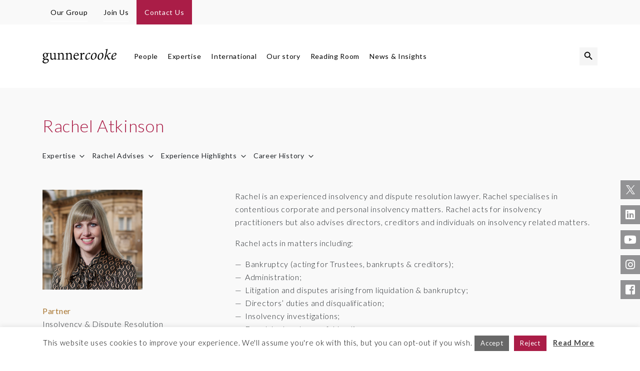

--- FILE ---
content_type: text/html; charset=UTF-8
request_url: https://gunnercooke.com/people/rachel-atkinson/
body_size: 28847
content:
<!DOCTYPE html>
<html lang="en-GB">
<!--[if lt IE 7]><html lang="en-US" xmlns:fb="https://www.facebook.com/2008/fbml" xmlns:addthis="https://www.addthis.com/help/api-spec"  class="ie6"><![endif]-->
<!--[if IE 7]><html lang="en-US" xmlns:fb="https://www.facebook.com/2008/fbml" xmlns:addthis="https://www.addthis.com/help/api-spec"  class="ie7"><![endif]-->
<!--[if IE 8]><html lang="en-US" xmlns:fb="https://www.facebook.com/2008/fbml" xmlns:addthis="https://www.addthis.com/help/api-spec"  class="ie8"><![endif]-->
<!--[if IE 9]><html lang="en-US" xmlns:fb="https://www.facebook.com/2008/fbml" xmlns:addthis="https://www.addthis.com/help/api-spec"  class="ie9"><![endif]-->
<!--[if gt IE 9]><html lang="en-US" xmlns:fb="https://www.facebook.com/2008/fbml" xmlns:addthis="https://www.addthis.com/help/api-spec" ><![endif]-->
<!--[if !IE]><html lang="en-US" xmlns:fb="https://www.facebook.com/2008/fbml" xmlns:addthis="https://www.addthis.com/help/api-spec" ><![endif]-->

<head>
  <meta charset="UTF-8" />
  <meta name="viewport" content="width=device-width, initial-scale=1.0" />
  <title>
    Rachel Atkinson - gunnercooke llp  </title>
<link data-rocket-preload as="style" href="https://fonts.googleapis.com/css?family=Open%20Sans%3A300%2C400%2C600%2C700%2C800%7CLato%3A300%2C400%2C700&#038;display=swap" rel="preload">
<link href="https://fonts.googleapis.com/css?family=Open%20Sans%3A300%2C400%2C600%2C700%2C800%7CLato%3A300%2C400%2C700&#038;display=swap" media="print" onload="this.media=&#039;all&#039;" rel="stylesheet">
<noscript data-wpr-hosted-gf-parameters=""><link rel="stylesheet" href="https://fonts.googleapis.com/css?family=Open%20Sans%3A300%2C400%2C600%2C700%2C800%7CLato%3A300%2C400%2C700&#038;display=swap"></noscript><link rel="preload" data-rocket-preload as="image" href="https://gunnercooke.com/wp-content/uploads/2019/01/Rachel-Atkinson-1-300x300.png" fetchpriority="high">
  <link rel="alternate" href="https://gunnercookede.com" hreflang="de-DE" />
  <link rel="profile" href="http://gmpg.org/xfn/11" />
  <!-- Compressed CSS -->
  <link data-minify="1" rel="stylesheet" href="https://gunnercooke.com/wp-content/cache/min/1/bootstrap/4.1.0/css/bootstrap.min.css?ver=1767609187" crossorigin="anonymous">
  
  
  <link data-minify="1" rel="stylesheet" href="https://gunnercooke.com/wp-content/cache/min/1/releases/v5.3.1/css/all.css?ver=1767609187" crossorigin="anonymous">
  <link data-minify="1" rel="stylesheet" href="https://gunnercooke.com/wp-content/cache/min/1/wp-content/themes/LCBSTheme1/resources/owl-carousel.css?ver=1767609187">
  <link data-minify="1" rel="stylesheet" href="https://gunnercooke.com/wp-content/cache/min/1/wp-content/themes/LCBSTheme1/resources/owl-theme-default.css?ver=1767609187">
  <script data-minify="1" src="https://gunnercooke.com/wp-content/cache/min/1/ajax/libs/bowser/1.9.3/bowser.min.js?ver=1767609188" data-rocket-defer defer></script>
  <script src="/wp-content/themes/LCBSTheme1/assets/js/yall.min.js" defer></script>
  <script src="https://cdnjs.cloudflare.com/polyfill/v2/polyfill.min.js?features=IntersectionObserver" data-rocket-defer defer></script>
  <!-- html5 shiv -->
  <!--[if lt IE 9]>
    <script src="http://html5shim.googlecode.com/svn/trunk/html5.js"></script>
    <script src="https://gunnercooke.com/wp-content/themes/LCBSTheme1/scripts/PIE.htc"></script>
    <![endif]-->
  <meta name='robots' content='index, follow, max-image-preview:large, max-snippet:-1, max-video-preview:-1' />

	<!-- This site is optimized with the Yoast SEO plugin v26.8 - https://yoast.com/product/yoast-seo-wordpress/ -->
	<link rel="canonical" href="https://gunnercooke.com/people/rachel-atkinson/" />
	<meta property="og:locale" content="en_US" />
	<meta property="og:type" content="article" />
	<meta property="og:title" content="Rachel Atkinson - gunnercooke llp" />
	<meta property="og:url" content="https://gunnercooke.com/people/rachel-atkinson/" />
	<meta property="og:site_name" content="gunnercooke llp" />
	<meta property="article:modified_time" content="2025-05-13T12:18:03+00:00" />
	<meta property="og:image" content="https://gunnercooke.com/wp-content/uploads/2019/01/Rachel-Atkinson-1.png" />
	<meta property="og:image:width" content="648" />
	<meta property="og:image:height" content="648" />
	<meta property="og:image:type" content="image/png" />
	<meta name="twitter:card" content="summary_large_image" />
	<meta name="twitter:label1" content="Est. reading time" />
	<meta name="twitter:data1" content="1 minute" />
	<script type="application/ld+json" class="yoast-schema-graph">{"@context":"https://schema.org","@graph":[{"@type":"WebPage","@id":"https://gunnercooke.com/people/rachel-atkinson/","url":"https://gunnercooke.com/people/rachel-atkinson/","name":"Rachel Atkinson - gunnercooke llp","isPartOf":{"@id":"https://gunnercooke.com/#website"},"primaryImageOfPage":{"@id":"https://gunnercooke.com/people/rachel-atkinson/#primaryimage"},"image":{"@id":"https://gunnercooke.com/people/rachel-atkinson/#primaryimage"},"thumbnailUrl":"https://gunnercooke.com/wp-content/uploads/2019/01/Rachel-Atkinson-1.png","datePublished":"2019-01-22T09:57:00+00:00","dateModified":"2025-05-13T12:18:03+00:00","breadcrumb":{"@id":"https://gunnercooke.com/people/rachel-atkinson/#breadcrumb"},"inLanguage":"en-US","potentialAction":[{"@type":"ReadAction","target":["https://gunnercooke.com/people/rachel-atkinson/"]}]},{"@type":"ImageObject","inLanguage":"en-US","@id":"https://gunnercooke.com/people/rachel-atkinson/#primaryimage","url":"https://gunnercooke.com/wp-content/uploads/2019/01/Rachel-Atkinson-1.png","contentUrl":"https://gunnercooke.com/wp-content/uploads/2019/01/Rachel-Atkinson-1.png","width":648,"height":648},{"@type":"BreadcrumbList","@id":"https://gunnercooke.com/people/rachel-atkinson/#breadcrumb","itemListElement":[{"@type":"ListItem","position":1,"name":"Home","item":"https://gunnercooke.com/"},{"@type":"ListItem","position":2,"name":"Rachel Atkinson"}]},{"@type":"WebSite","@id":"https://gunnercooke.com/#website","url":"https://gunnercooke.com/","name":"gunnercooke llp","description":"","potentialAction":[{"@type":"SearchAction","target":{"@type":"EntryPoint","urlTemplate":"https://gunnercooke.com/?s={search_term_string}"},"query-input":{"@type":"PropertyValueSpecification","valueRequired":true,"valueName":"search_term_string"}}],"inLanguage":"en-US"}]}</script>
	<!-- / Yoast SEO plugin. -->


<link rel='dns-prefetch' href='//code.jquery.com' />
<link rel='dns-prefetch' href='//cdnjs.cloudflare.com' />
<link rel='dns-prefetch' href='//stackpath.bootstrapcdn.com' />
<link rel='dns-prefetch' href='//cdn.jsdelivr.net' />
<link rel='dns-prefetch' href='//s7.addthis.com' />
<link rel='dns-prefetch' href='//a.omappapi.com' />
<link rel='dns-prefetch' href='//www.googletagmanager.com' />
<link href='https://fonts.gstatic.com' crossorigin rel='preconnect' />
<link rel="alternate" type="application/rss+xml" title="gunnercooke llp &raquo; Feed" href="https://gunnercooke.com/feed/" />
<link rel="alternate" title="oEmbed (JSON)" type="application/json+oembed" href="https://gunnercooke.com/wp-json/oembed/1.0/embed?url=https%3A%2F%2Fgunnercooke.com%2Fpeople%2Frachel-atkinson%2F" />
<link rel="alternate" title="oEmbed (XML)" type="text/xml+oembed" href="https://gunnercooke.com/wp-json/oembed/1.0/embed?url=https%3A%2F%2Fgunnercooke.com%2Fpeople%2Frachel-atkinson%2F&#038;format=xml" />
<style id='wp-img-auto-sizes-contain-inline-css' type='text/css'>
img:is([sizes=auto i],[sizes^="auto," i]){contain-intrinsic-size:3000px 1500px}
/*# sourceURL=wp-img-auto-sizes-contain-inline-css */
</style>
<style id='wp-block-library-inline-css' type='text/css'>
:root{--wp-block-synced-color:#7a00df;--wp-block-synced-color--rgb:122,0,223;--wp-bound-block-color:var(--wp-block-synced-color);--wp-editor-canvas-background:#ddd;--wp-admin-theme-color:#007cba;--wp-admin-theme-color--rgb:0,124,186;--wp-admin-theme-color-darker-10:#006ba1;--wp-admin-theme-color-darker-10--rgb:0,107,160.5;--wp-admin-theme-color-darker-20:#005a87;--wp-admin-theme-color-darker-20--rgb:0,90,135;--wp-admin-border-width-focus:2px}@media (min-resolution:192dpi){:root{--wp-admin-border-width-focus:1.5px}}.wp-element-button{cursor:pointer}:root .has-very-light-gray-background-color{background-color:#eee}:root .has-very-dark-gray-background-color{background-color:#313131}:root .has-very-light-gray-color{color:#eee}:root .has-very-dark-gray-color{color:#313131}:root .has-vivid-green-cyan-to-vivid-cyan-blue-gradient-background{background:linear-gradient(135deg,#00d084,#0693e3)}:root .has-purple-crush-gradient-background{background:linear-gradient(135deg,#34e2e4,#4721fb 50%,#ab1dfe)}:root .has-hazy-dawn-gradient-background{background:linear-gradient(135deg,#faaca8,#dad0ec)}:root .has-subdued-olive-gradient-background{background:linear-gradient(135deg,#fafae1,#67a671)}:root .has-atomic-cream-gradient-background{background:linear-gradient(135deg,#fdd79a,#004a59)}:root .has-nightshade-gradient-background{background:linear-gradient(135deg,#330968,#31cdcf)}:root .has-midnight-gradient-background{background:linear-gradient(135deg,#020381,#2874fc)}:root{--wp--preset--font-size--normal:16px;--wp--preset--font-size--huge:42px}.has-regular-font-size{font-size:1em}.has-larger-font-size{font-size:2.625em}.has-normal-font-size{font-size:var(--wp--preset--font-size--normal)}.has-huge-font-size{font-size:var(--wp--preset--font-size--huge)}.has-text-align-center{text-align:center}.has-text-align-left{text-align:left}.has-text-align-right{text-align:right}.has-fit-text{white-space:nowrap!important}#end-resizable-editor-section{display:none}.aligncenter{clear:both}.items-justified-left{justify-content:flex-start}.items-justified-center{justify-content:center}.items-justified-right{justify-content:flex-end}.items-justified-space-between{justify-content:space-between}.screen-reader-text{border:0;clip-path:inset(50%);height:1px;margin:-1px;overflow:hidden;padding:0;position:absolute;width:1px;word-wrap:normal!important}.screen-reader-text:focus{background-color:#ddd;clip-path:none;color:#444;display:block;font-size:1em;height:auto;left:5px;line-height:normal;padding:15px 23px 14px;text-decoration:none;top:5px;width:auto;z-index:100000}html :where(.has-border-color){border-style:solid}html :where([style*=border-top-color]){border-top-style:solid}html :where([style*=border-right-color]){border-right-style:solid}html :where([style*=border-bottom-color]){border-bottom-style:solid}html :where([style*=border-left-color]){border-left-style:solid}html :where([style*=border-width]){border-style:solid}html :where([style*=border-top-width]){border-top-style:solid}html :where([style*=border-right-width]){border-right-style:solid}html :where([style*=border-bottom-width]){border-bottom-style:solid}html :where([style*=border-left-width]){border-left-style:solid}html :where(img[class*=wp-image-]){height:auto;max-width:100%}:where(figure){margin:0 0 1em}html :where(.is-position-sticky){--wp-admin--admin-bar--position-offset:var(--wp-admin--admin-bar--height,0px)}@media screen and (max-width:600px){html :where(.is-position-sticky){--wp-admin--admin-bar--position-offset:0px}}

/*# sourceURL=wp-block-library-inline-css */
</style><style id='wp-block-paragraph-inline-css' type='text/css'>
.is-small-text{font-size:.875em}.is-regular-text{font-size:1em}.is-large-text{font-size:2.25em}.is-larger-text{font-size:3em}.has-drop-cap:not(:focus):first-letter{float:left;font-size:8.4em;font-style:normal;font-weight:100;line-height:.68;margin:.05em .1em 0 0;text-transform:uppercase}body.rtl .has-drop-cap:not(:focus):first-letter{float:none;margin-left:.1em}p.has-drop-cap.has-background{overflow:hidden}:root :where(p.has-background){padding:1.25em 2.375em}:where(p.has-text-color:not(.has-link-color)) a{color:inherit}p.has-text-align-left[style*="writing-mode:vertical-lr"],p.has-text-align-right[style*="writing-mode:vertical-rl"]{rotate:180deg}
/*# sourceURL=https://gunnercooke.com/wp-includes/blocks/paragraph/style.min.css */
</style>
<style id='global-styles-inline-css' type='text/css'>
:root{--wp--preset--aspect-ratio--square: 1;--wp--preset--aspect-ratio--4-3: 4/3;--wp--preset--aspect-ratio--3-4: 3/4;--wp--preset--aspect-ratio--3-2: 3/2;--wp--preset--aspect-ratio--2-3: 2/3;--wp--preset--aspect-ratio--16-9: 16/9;--wp--preset--aspect-ratio--9-16: 9/16;--wp--preset--color--black: #131313;--wp--preset--color--cyan-bluish-gray: #abb8c3;--wp--preset--color--white: #FFFFFF;--wp--preset--color--pale-pink: #f78da7;--wp--preset--color--vivid-red: #cf2e2e;--wp--preset--color--luminous-vivid-orange: #ff6900;--wp--preset--color--luminous-vivid-amber: #fcb900;--wp--preset--color--light-green-cyan: #7bdcb5;--wp--preset--color--vivid-green-cyan: #00d084;--wp--preset--color--pale-cyan-blue: #8ed1fc;--wp--preset--color--vivid-cyan-blue: #0693e3;--wp--preset--color--vivid-purple: #9b51e0;--wp--preset--color--primary: #cd232d;--wp--preset--color--secondary: #149ADB;--wp--preset--gradient--vivid-cyan-blue-to-vivid-purple: linear-gradient(135deg,rgb(6,147,227) 0%,rgb(155,81,224) 100%);--wp--preset--gradient--light-green-cyan-to-vivid-green-cyan: linear-gradient(135deg,rgb(122,220,180) 0%,rgb(0,208,130) 100%);--wp--preset--gradient--luminous-vivid-amber-to-luminous-vivid-orange: linear-gradient(135deg,rgb(252,185,0) 0%,rgb(255,105,0) 100%);--wp--preset--gradient--luminous-vivid-orange-to-vivid-red: linear-gradient(135deg,rgb(255,105,0) 0%,rgb(207,46,46) 100%);--wp--preset--gradient--very-light-gray-to-cyan-bluish-gray: linear-gradient(135deg,rgb(238,238,238) 0%,rgb(169,184,195) 100%);--wp--preset--gradient--cool-to-warm-spectrum: linear-gradient(135deg,rgb(74,234,220) 0%,rgb(151,120,209) 20%,rgb(207,42,186) 40%,rgb(238,44,130) 60%,rgb(251,105,98) 80%,rgb(254,248,76) 100%);--wp--preset--gradient--blush-light-purple: linear-gradient(135deg,rgb(255,206,236) 0%,rgb(152,150,240) 100%);--wp--preset--gradient--blush-bordeaux: linear-gradient(135deg,rgb(254,205,165) 0%,rgb(254,45,45) 50%,rgb(107,0,62) 100%);--wp--preset--gradient--luminous-dusk: linear-gradient(135deg,rgb(255,203,112) 0%,rgb(199,81,192) 50%,rgb(65,88,208) 100%);--wp--preset--gradient--pale-ocean: linear-gradient(135deg,rgb(255,245,203) 0%,rgb(182,227,212) 50%,rgb(51,167,181) 100%);--wp--preset--gradient--electric-grass: linear-gradient(135deg,rgb(202,248,128) 0%,rgb(113,206,126) 100%);--wp--preset--gradient--midnight: linear-gradient(135deg,rgb(2,3,129) 0%,rgb(40,116,252) 100%);--wp--preset--font-size--small: 13px;--wp--preset--font-size--medium: 20px;--wp--preset--font-size--large: 36px;--wp--preset--font-size--x-large: 42px;--wp--preset--spacing--20: 0.44rem;--wp--preset--spacing--30: 0.67rem;--wp--preset--spacing--40: 1rem;--wp--preset--spacing--50: 1.5rem;--wp--preset--spacing--60: 2.25rem;--wp--preset--spacing--70: 3.38rem;--wp--preset--spacing--80: 5.06rem;--wp--preset--shadow--natural: 6px 6px 9px rgba(0, 0, 0, 0.2);--wp--preset--shadow--deep: 12px 12px 50px rgba(0, 0, 0, 0.4);--wp--preset--shadow--sharp: 6px 6px 0px rgba(0, 0, 0, 0.2);--wp--preset--shadow--outlined: 6px 6px 0px -3px rgb(255, 255, 255), 6px 6px rgb(0, 0, 0);--wp--preset--shadow--crisp: 6px 6px 0px rgb(0, 0, 0);}:where(.is-layout-flex){gap: 0.5em;}:where(.is-layout-grid){gap: 0.5em;}body .is-layout-flex{display: flex;}.is-layout-flex{flex-wrap: wrap;align-items: center;}.is-layout-flex > :is(*, div){margin: 0;}body .is-layout-grid{display: grid;}.is-layout-grid > :is(*, div){margin: 0;}:where(.wp-block-columns.is-layout-flex){gap: 2em;}:where(.wp-block-columns.is-layout-grid){gap: 2em;}:where(.wp-block-post-template.is-layout-flex){gap: 1.25em;}:where(.wp-block-post-template.is-layout-grid){gap: 1.25em;}.has-black-color{color: var(--wp--preset--color--black) !important;}.has-cyan-bluish-gray-color{color: var(--wp--preset--color--cyan-bluish-gray) !important;}.has-white-color{color: var(--wp--preset--color--white) !important;}.has-pale-pink-color{color: var(--wp--preset--color--pale-pink) !important;}.has-vivid-red-color{color: var(--wp--preset--color--vivid-red) !important;}.has-luminous-vivid-orange-color{color: var(--wp--preset--color--luminous-vivid-orange) !important;}.has-luminous-vivid-amber-color{color: var(--wp--preset--color--luminous-vivid-amber) !important;}.has-light-green-cyan-color{color: var(--wp--preset--color--light-green-cyan) !important;}.has-vivid-green-cyan-color{color: var(--wp--preset--color--vivid-green-cyan) !important;}.has-pale-cyan-blue-color{color: var(--wp--preset--color--pale-cyan-blue) !important;}.has-vivid-cyan-blue-color{color: var(--wp--preset--color--vivid-cyan-blue) !important;}.has-vivid-purple-color{color: var(--wp--preset--color--vivid-purple) !important;}.has-black-background-color{background-color: var(--wp--preset--color--black) !important;}.has-cyan-bluish-gray-background-color{background-color: var(--wp--preset--color--cyan-bluish-gray) !important;}.has-white-background-color{background-color: var(--wp--preset--color--white) !important;}.has-pale-pink-background-color{background-color: var(--wp--preset--color--pale-pink) !important;}.has-vivid-red-background-color{background-color: var(--wp--preset--color--vivid-red) !important;}.has-luminous-vivid-orange-background-color{background-color: var(--wp--preset--color--luminous-vivid-orange) !important;}.has-luminous-vivid-amber-background-color{background-color: var(--wp--preset--color--luminous-vivid-amber) !important;}.has-light-green-cyan-background-color{background-color: var(--wp--preset--color--light-green-cyan) !important;}.has-vivid-green-cyan-background-color{background-color: var(--wp--preset--color--vivid-green-cyan) !important;}.has-pale-cyan-blue-background-color{background-color: var(--wp--preset--color--pale-cyan-blue) !important;}.has-vivid-cyan-blue-background-color{background-color: var(--wp--preset--color--vivid-cyan-blue) !important;}.has-vivid-purple-background-color{background-color: var(--wp--preset--color--vivid-purple) !important;}.has-black-border-color{border-color: var(--wp--preset--color--black) !important;}.has-cyan-bluish-gray-border-color{border-color: var(--wp--preset--color--cyan-bluish-gray) !important;}.has-white-border-color{border-color: var(--wp--preset--color--white) !important;}.has-pale-pink-border-color{border-color: var(--wp--preset--color--pale-pink) !important;}.has-vivid-red-border-color{border-color: var(--wp--preset--color--vivid-red) !important;}.has-luminous-vivid-orange-border-color{border-color: var(--wp--preset--color--luminous-vivid-orange) !important;}.has-luminous-vivid-amber-border-color{border-color: var(--wp--preset--color--luminous-vivid-amber) !important;}.has-light-green-cyan-border-color{border-color: var(--wp--preset--color--light-green-cyan) !important;}.has-vivid-green-cyan-border-color{border-color: var(--wp--preset--color--vivid-green-cyan) !important;}.has-pale-cyan-blue-border-color{border-color: var(--wp--preset--color--pale-cyan-blue) !important;}.has-vivid-cyan-blue-border-color{border-color: var(--wp--preset--color--vivid-cyan-blue) !important;}.has-vivid-purple-border-color{border-color: var(--wp--preset--color--vivid-purple) !important;}.has-vivid-cyan-blue-to-vivid-purple-gradient-background{background: var(--wp--preset--gradient--vivid-cyan-blue-to-vivid-purple) !important;}.has-light-green-cyan-to-vivid-green-cyan-gradient-background{background: var(--wp--preset--gradient--light-green-cyan-to-vivid-green-cyan) !important;}.has-luminous-vivid-amber-to-luminous-vivid-orange-gradient-background{background: var(--wp--preset--gradient--luminous-vivid-amber-to-luminous-vivid-orange) !important;}.has-luminous-vivid-orange-to-vivid-red-gradient-background{background: var(--wp--preset--gradient--luminous-vivid-orange-to-vivid-red) !important;}.has-very-light-gray-to-cyan-bluish-gray-gradient-background{background: var(--wp--preset--gradient--very-light-gray-to-cyan-bluish-gray) !important;}.has-cool-to-warm-spectrum-gradient-background{background: var(--wp--preset--gradient--cool-to-warm-spectrum) !important;}.has-blush-light-purple-gradient-background{background: var(--wp--preset--gradient--blush-light-purple) !important;}.has-blush-bordeaux-gradient-background{background: var(--wp--preset--gradient--blush-bordeaux) !important;}.has-luminous-dusk-gradient-background{background: var(--wp--preset--gradient--luminous-dusk) !important;}.has-pale-ocean-gradient-background{background: var(--wp--preset--gradient--pale-ocean) !important;}.has-electric-grass-gradient-background{background: var(--wp--preset--gradient--electric-grass) !important;}.has-midnight-gradient-background{background: var(--wp--preset--gradient--midnight) !important;}.has-small-font-size{font-size: var(--wp--preset--font-size--small) !important;}.has-medium-font-size{font-size: var(--wp--preset--font-size--medium) !important;}.has-large-font-size{font-size: var(--wp--preset--font-size--large) !important;}.has-x-large-font-size{font-size: var(--wp--preset--font-size--x-large) !important;}
/*# sourceURL=global-styles-inline-css */
</style>

<style id='classic-theme-styles-inline-css' type='text/css'>
/*! This file is auto-generated */
.wp-block-button__link{color:#fff;background-color:#32373c;border-radius:9999px;box-shadow:none;text-decoration:none;padding:calc(.667em + 2px) calc(1.333em + 2px);font-size:1.125em}.wp-block-file__button{background:#32373c;color:#fff;text-decoration:none}
/*# sourceURL=/wp-includes/css/classic-themes.min.css */
</style>
<link data-minify="1" rel='stylesheet' id='cookie-law-info-css' href='https://gunnercooke.com/wp-content/cache/min/1/wp-content/plugins/cookie-law-info/legacy/public/css/cookie-law-info-public.css?ver=1767609187' type='text/css' media='all' />
<link data-minify="1" rel='stylesheet' id='cookie-law-info-gdpr-css' href='https://gunnercooke.com/wp-content/cache/min/1/wp-content/plugins/cookie-law-info/legacy/public/css/cookie-law-info-gdpr.css?ver=1767609187' type='text/css' media='all' />
<link rel='stylesheet' id='ivory-search-styles-css' href='https://gunnercooke.com/wp-content/plugins/add-search-to-menu/public/css/ivory-search.min.css?ver=5.5.13' type='text/css' media='all' />
<link data-minify="1" rel='stylesheet' id='owl-carousel-css' href='https://gunnercooke.com/wp-content/cache/min/1/ajax/libs/OwlCarousel2/2.3.4/assets/owl.carousel.min.css?ver=1767609187' type='text/css' media='all' />
<link data-minify="1" rel='stylesheet' id='owl-theme-css' href='https://gunnercooke.com/wp-content/cache/min/1/ajax/libs/OwlCarousel2/2.3.4/assets/owl.theme.default.css?ver=1767609187' type='text/css' media='all' />
<link data-minify="1" rel='stylesheet' id='bootstrap-select-css' href='https://gunnercooke.com/wp-content/cache/min/1/npm/bootstrap-select@1.13.14/dist/css/bootstrap-select.min.css?ver=1767609188' type='text/css' media='all' />
<link data-minify="1" rel='stylesheet' id='gunnercooke-css-css' href='https://gunnercooke.com/wp-content/cache/min/1/wp-content/themes/LCBSTheme1/assets/css/gunnercooke.css?ver=1767609188' type='text/css' media='all' />
<link data-minify="1" rel='stylesheet' id='updates-style-css' href='https://gunnercooke.com/wp-content/cache/min/1/wp-content/themes/LCBSTheme1/assets/css/updates.css?ver=1767609188' type='text/css' media='all' />
<link rel='stylesheet' id='addthis_all_pages-css' href='https://gunnercooke.com/wp-content/plugins/addthis/frontend/build/addthis_wordpress_public.min.css?ver=6.9' type='text/css' media='all' />
<script data-minify="1" type="text/javascript" src="https://gunnercooke.com/wp-content/cache/min/1/jquery-3.3.1.min.js?ver=1767609188" id="jquery-js" data-rocket-defer defer></script>
<script type="text/javascript" id="cookie-law-info-js-extra">
/* <![CDATA[ */
var Cli_Data = {"nn_cookie_ids":[],"cookielist":[],"non_necessary_cookies":[],"ccpaEnabled":"","ccpaRegionBased":"","ccpaBarEnabled":"","strictlyEnabled":["necessary","obligatoire"],"ccpaType":"gdpr","js_blocking":"","custom_integration":"","triggerDomRefresh":"","secure_cookies":""};
var cli_cookiebar_settings = {"animate_speed_hide":"500","animate_speed_show":"500","background":"#FFF","border":"#b1a6a6c2","border_on":"","button_1_button_colour":"#686868","button_1_button_hover":"#535353","button_1_link_colour":"#fff","button_1_as_button":"1","button_1_new_win":"","button_2_button_colour":"#333","button_2_button_hover":"#292929","button_2_link_colour":"#444","button_2_as_button":"","button_2_hidebar":"","button_3_button_colour":"#aa1d47","button_3_button_hover":"#881739","button_3_link_colour":"#fff","button_3_as_button":"1","button_3_new_win":"","button_4_button_colour":"#000","button_4_button_hover":"#000000","button_4_link_colour":"#fff","button_4_as_button":"1","button_7_button_colour":"#61a229","button_7_button_hover":"#4e8221","button_7_link_colour":"#fff","button_7_as_button":"1","button_7_new_win":"","font_family":"inherit","header_fix":"","notify_animate_hide":"1","notify_animate_show":"","notify_div_id":"#cookie-law-info-bar","notify_position_horizontal":"right","notify_position_vertical":"bottom","scroll_close":"","scroll_close_reload":"","accept_close_reload":"","reject_close_reload":"","showagain_tab":"","showagain_background":"#fff","showagain_border":"#000","showagain_div_id":"#cookie-law-info-again","showagain_x_position":"100px","text":"#000","show_once_yn":"","show_once":"10000","logging_on":"","as_popup":"","popup_overlay":"1","bar_heading_text":"","cookie_bar_as":"banner","popup_showagain_position":"bottom-right","widget_position":"left"};
var log_object = {"ajax_url":"https://gunnercooke.com/wp-admin/admin-ajax.php"};
//# sourceURL=cookie-law-info-js-extra
/* ]]> */
</script>
<script data-minify="1" type="text/javascript" src="https://gunnercooke.com/wp-content/cache/min/1/wp-content/plugins/cookie-law-info/legacy/public/js/cookie-law-info-public.js?ver=1767609188" id="cookie-law-info-js" data-rocket-defer defer></script>
<script data-minify="1" type="text/javascript" src="https://gunnercooke.com/wp-content/cache/min/1/ui/1.12.0/jquery-ui.min.js?ver=1767609188" id="jquery-ui-js" data-rocket-defer defer></script>
<script data-minify="1" type="text/javascript" src="https://gunnercooke.com/wp-content/cache/min/1/ajax/libs/popper.js/1.14.3/umd/popper.min.js?ver=1767609188" id="popper-js" data-rocket-defer defer></script>
<script data-minify="1" type="text/javascript" src="https://gunnercooke.com/wp-content/cache/min/1/bootstrap/4.1.3/js/bootstrap.min.js?ver=1767609188" id="bootstrap-js" data-rocket-defer defer></script>
<script data-minify="1" type="text/javascript" src="https://gunnercooke.com/wp-content/cache/min/1/ajax/libs/OwlCarousel2/2.3.4/owl.carousel.min.js?ver=1767609188" id="owl-carousel-js" data-rocket-defer defer></script>
<script data-minify="1" type="text/javascript" src="https://gunnercooke.com/wp-content/cache/min/1/npm/bootstrap-select@1.13.14/dist/js/bootstrap-select.min.js?ver=1767609188" id="bootstrap-select-js" data-rocket-defer defer></script>

<!-- Google tag (gtag.js) snippet added by Site Kit -->
<!-- Google Analytics snippet added by Site Kit -->
<script type="text/javascript" src="https://www.googletagmanager.com/gtag/js?id=GT-NNQNPS4Q" id="google_gtagjs-js" async></script>
<script type="text/javascript" id="google_gtagjs-js-after">
/* <![CDATA[ */
window.dataLayer = window.dataLayer || [];function gtag(){dataLayer.push(arguments);}
gtag("set","linker",{"domains":["gunnercooke.com"]});
gtag("js", new Date());
gtag("set", "developer_id.dZTNiMT", true);
gtag("config", "GT-NNQNPS4Q");
 window._googlesitekit = window._googlesitekit || {}; window._googlesitekit.throttledEvents = []; window._googlesitekit.gtagEvent = (name, data) => { var key = JSON.stringify( { name, data } ); if ( !! window._googlesitekit.throttledEvents[ key ] ) { return; } window._googlesitekit.throttledEvents[ key ] = true; setTimeout( () => { delete window._googlesitekit.throttledEvents[ key ]; }, 5 ); gtag( "event", name, { ...data, event_source: "site-kit" } ); }; 
//# sourceURL=google_gtagjs-js-after
/* ]]> */
</script>
<link rel="https://api.w.org/" href="https://gunnercooke.com/wp-json/" /><link rel="alternate" title="JSON" type="application/json" href="https://gunnercooke.com/wp-json/wp/v2/people/25277" /><link rel="EditURI" type="application/rsd+xml" title="RSD" href="https://gunnercooke.com/xmlrpc.php?rsd/" />
<link rel='shortlink' href='https://gunnercooke.com/?p=25277' />
<meta name="generator" content="Site Kit by Google 1.168.0" /><!-- Google Tag Manager -->
<script>(function(w,d,s,l,i){w[l]=w[l]||[];w[l].push({'gtm.start':
new Date().getTime(),event:'gtm.js'});var f=d.getElementsByTagName(s)[0],
j=d.createElement(s),dl=l!='dataLayer'?'&l='+l:'';j.async=true;j.src=
'https://www.googletagmanager.com/gtm.js?id='+i+dl;f.parentNode.insertBefore(j,f);
})(window,document,'script','dataLayer','GTM-NNN77LH');</script>
<!-- End Google Tag Manager -->

<!-- Google tag (gtag.js) -->
<script async src="https://www.googletagmanager.com/gtag/js?id=AW-339853243">
</script>
<script>
  window.dataLayer = window.dataLayer || [];
  function gtag(){dataLayer.push(arguments);}
  gtag('js', new Date());

  gtag('config', 'AW-339853243');
</script>

<!-- Hotjar Tracking Code for https://gunnercooke.com/ -->
<script>
    (function(h,o,t,j,a,r){
        h.hj=h.hj||function(){(h.hj.q=h.hj.q||[]).push(arguments)};
        h._hjSettings={hjid:5325319,hjsv:6};
        a=o.getElementsByTagName('head')[0];
        r=o.createElement('script');r.async=1;
        r.src=t+h._hjSettings.hjid+j+h._hjSettings.hjsv;
        a.appendChild(r);
    })(window,document,'https://static.hotjar.com/c/hotjar-','.js?sv=');
</script>
<!-- Google Tag Manager snippet added by Site Kit -->
<script type="text/javascript">
/* <![CDATA[ */

			( function( w, d, s, l, i ) {
				w[l] = w[l] || [];
				w[l].push( {'gtm.start': new Date().getTime(), event: 'gtm.js'} );
				var f = d.getElementsByTagName( s )[0],
					j = d.createElement( s ), dl = l != 'dataLayer' ? '&l=' + l : '';
				j.async = true;
				j.src = 'https://www.googletagmanager.com/gtm.js?id=' + i + dl;
				f.parentNode.insertBefore( j, f );
			} )( window, document, 'script', 'dataLayer', 'GTM-5MX2J5HG' );
			
/* ]]> */
</script>

<!-- End Google Tag Manager snippet added by Site Kit -->
<link rel="icon" href="https://gunnercooke.com/wp-content/uploads/2019/01/cropped-favicon-32x32.png" sizes="32x32" />
<link rel="icon" href="https://gunnercooke.com/wp-content/uploads/2019/01/cropped-favicon-192x192.png" sizes="192x192" />
<link rel="apple-touch-icon" href="https://gunnercooke.com/wp-content/uploads/2019/01/cropped-favicon-180x180.png" />
<meta name="msapplication-TileImage" content="https://gunnercooke.com/wp-content/uploads/2019/01/cropped-favicon-270x270.png" />
		<style type="text/css" id="wp-custom-css">
			.podcast-top-content .podcast-top-content-left a.button{
	border:none;
}

.latest-podcasts-section-bg .latest-podcasts-section .latest-podcasts-slider .slick-list .product-box-item .podcast-box {
	overflow: hidden;
}
.navbar .navbar-nav ul.mega-sub-menu > li.mega-menu-row {
  padding: 50px 100px !important;  
}
.practice-wrap{
  display: flex;
  flex-wrap: wrap;
  flex-direction: inherit;
}
.practice-wrap a{
  width: calc(50% - 10px);
  margin-right: 10px;
}
@media (max-width: 1200px) {
  .navbar .navbar-nav ul.mega-sub-menu > li.mega-menu-row {
    padding: 50px !important;  
  }
}
@media (max-width: 1023px) {
  .navbar .navbar-nav ul.mega-sub-menu > li.mega-menu-row {
    padding: 30px !important;  
  }
  .practice-wrap a{
    width: 100%;
    margin-right: 0;
  }
}
.at-below-post.addthis_tool {
	display: none;
}
nav.navbar.navbar-light.navbar-expand-md .site-logo {
	    flex: 0 0 22%;
    max-width: 22%;
}
nav.navbar.navbar-light.navbar-expand-md .main-navigation {
	flex: 0 0 78%;
    max-width: 78%;
}

.postid-22507 .gc-single--wrap  {
	width:100%;
}
body .broken_link,
body a.broken_link {
  text-decoration: underline !important;
}

.page-template-page-hidden-posts .gc-featured.gc-gray .gc-featured--cat {
	display: none !important;
}

.page-id-16820 div#panel-gunnercooke-sport h1 {
    color: #fff;
}

.page-id-16820 ul li::marker {
    color: #000;
}
.page-id-16820 h1 {
    color: #000;
}
.page-id-16820 #panel-gunnercooke-sport h1 {
    color: #fff;
}

.page-id-16820 .associates-centre {
    font-size: 0;
}

.page-id-16820 .associates-centre .container {
  font-size: 16px;
}
.page-id-16820 #panel-supporting-every-step-of-the-journey {
    min-height: auto;
    padding-bottom: 0;
}
.page-id-16820 .angled {
  padding: 6vmin 12vmin;
}
@media (min-width: 280px) and (max-width: 480px) {
  .page-id-16820 .angled {
    padding: 10vmin 0;
  }
}
.news-bg .article-image {
    position: relative;
}
.news-bg .article-image > img{
                position: absolute;
	top: 0;
	left: 0;
	width: 100%;
	height: 100%;
	object-fit: cover;
}
.home-split {
	height: auto;
}
.home-left-wrap {
	margin-bottom: 40px;
}		</style>
		<script type='text/javascript'>(function(i,s,o,g,r,a,m){i['GoogleAnalyticsObject']=r;i[r]=i[r]||function(){(i[r].q=i[r].q||[]).push(arguments)},i[r].l=1*new Date();a=s.createElement(o),m=s.getElementsByTagName(o)[0];a.async=1;a.src=g;m.parentNode.insertBefore(a,m)})(window,document,'script','//www.google-analytics.com/analytics.js','ga');ga('create', 'UA-139549012-1', 'auto');ga('send', 'pageview');</script><noscript><style id="rocket-lazyload-nojs-css">.rll-youtube-player, [data-lazy-src]{display:none !important;}</style></noscript>
  <link data-minify="1" rel='stylesheet' id='slick-style-css' href='https://gunnercooke.com/wp-content/cache/min/1/wp-content/themes/LCBSTheme1/assets/css/slick.css?ver=1767609188' type='text/css' media='all' />
<link data-minify="1" rel='stylesheet' id='cookie-law-info-table-css' href='https://gunnercooke.com/wp-content/cache/min/1/wp-content/plugins/cookie-law-info/legacy/public/css/cookie-law-info-table.css?ver=1767609188' type='text/css' media='all' />
<meta name="generator" content="WP Rocket 3.20.3" data-wpr-features="wpr_defer_js wpr_minify_js wpr_lazyload_images wpr_lazyload_iframes wpr_oci wpr_minify_css wpr_desktop" /></head>

<body class="wp-singular people-template-default single single-people postid-25277 wp-embed-responsive wp-theme-LCBSTheme1 LCBSTheme1">

  <!-- <div class="container-fluid">
    <div  class="row">
      <header role="banner">
      </header>
    </div>
  </div> -->
    <div  id="mobilenav">
    <div  id="menu" link-clickable="false">
      <div  class="menu-outer">
        <div class="menu-mobile-menu-container"><ul id="menu-mobile-menu" class="menu"><li id="menu-item-20215" class="menu-item menu-item-type-post_type menu-item-object-page menu-item-20215"><a href="https://gunnercooke.com/people/">People</a></li>
<li id="menu-item-20216" class="menu-item menu-item-type-post_type menu-item-object-page menu-item-has-children menu-item-20216"><a href="https://gunnercooke.com/expertise/">Expertise</a>
<ul class="sub-menu">
	<li id="menu-item-20217" class="menu-item menu-item-type-custom menu-item-object-custom menu-item-has-children menu-item-20217"><a href="#">Search by practice area</a>
	<ul class="sub-menu">
		<li id="menu-item-20218" class="menu-item menu-item-type-custom menu-item-object-custom menu-item-has-children menu-item-20218"><a href="#">Tax</a>
		<ul class="sub-menu">
			<li id="menu-item-20219" class="menu-item menu-item-type-post_type menu-item-object-practice-area menu-item-20219"><a href="https://gunnercooke.com/practice-area/tax-overview/">Tax Overview</a></li>
			<li id="menu-item-20220" class="menu-item menu-item-type-post_type menu-item-object-practice-area menu-item-20220"><a href="https://gunnercooke.com/practice-area/meet-the-tax-team/">Meet the Tax Team</a></li>
			<li id="menu-item-20221" class="menu-item menu-item-type-post_type menu-item-object-practice-area menu-item-20221"><a href="https://gunnercooke.com/practice-area/corporate-tax/">Corporate Tax</a></li>
			<li id="menu-item-20222" class="menu-item menu-item-type-post_type menu-item-object-practice-area menu-item-20222"><a href="https://gunnercooke.com/practice-area/tax-services/">Tax Planning</a></li>
			<li id="menu-item-20223" class="menu-item menu-item-type-post_type menu-item-object-practice-area menu-item-20223"><a href="https://gunnercooke.com/practice-area/vat-indirect-tax/">VAT &#038; Indirect Tax</a></li>
			<li id="menu-item-20224" class="menu-item menu-item-type-post_type menu-item-object-practice-area menu-item-20224"><a href="https://gunnercooke.com/practice-area/tax-investigation/">Tax Investigation</a></li>
			<li id="menu-item-20225" class="menu-item menu-item-type-post_type menu-item-object-practice-area menu-item-20225"><a href="https://gunnercooke.com/practice-area/real-estate-tax/">Real Estate Tax</a></li>
		</ul>
</li>
		<li id="menu-item-20226" class="menu-item menu-item-type-custom menu-item-object-custom menu-item-has-children menu-item-20226"><a href="#">Restructuring &#038; Insolvency</a>
		<ul class="sub-menu">
			<li id="menu-item-20227" class="menu-item menu-item-type-post_type menu-item-object-practice-area menu-item-20227"><a href="https://gunnercooke.com/practice-area/restructuring-insolvency/">Restructuring &#038; Insolvency Overview</a></li>
			<li id="menu-item-20228" class="menu-item menu-item-type-post_type menu-item-object-practice-area menu-item-20228"><a href="https://gunnercooke.com/practice-area/meet-the-restructuring-insolvency-team/">Meet the Restructuring &#038; Insolvency Team</a></li>
			<li id="menu-item-20229" class="menu-item menu-item-type-post_type menu-item-object-practice-area menu-item-20229"><a href="https://gunnercooke.com/practice-area/real-estate-recovery/">Real Estate Recovery</a></li>
			<li id="menu-item-20230" class="menu-item menu-item-type-post_type menu-item-object-practice-area menu-item-20230"><a href="https://gunnercooke.com/practice-area/insolvency-resolution/">Insolvency Disputes</a></li>
			<li id="menu-item-20231" class="menu-item menu-item-type-post_type menu-item-object-practice-area menu-item-20231"><a href="https://gunnercooke.com/practice-area/operational-restructuring/">Operational Restructuring</a></li>
			<li id="menu-item-20232" class="menu-item menu-item-type-post_type menu-item-object-practice-area menu-item-20232"><a href="https://gunnercooke.com/practice-area/financial-restructuring/">Financial Restructuring</a></li>
			<li id="menu-item-20233" class="menu-item menu-item-type-post_type menu-item-object-practice-area menu-item-20233"><a href="https://gunnercooke.com/practice-area/corporate-restructuring/">Corporate Restructuring</a></li>
		</ul>
</li>
		<li id="menu-item-20234" class="menu-item menu-item-type-custom menu-item-object-custom menu-item-has-children menu-item-20234"><a href="#">Real Estate &#038; Property</a>
		<ul class="sub-menu">
			<li id="menu-item-20235" class="menu-item menu-item-type-post_type menu-item-object-practice-area menu-item-20235"><a href="https://gunnercooke.com/practice-area/real-estate-property-overview/">Real Estate &#038; Property Overview</a></li>
			<li id="menu-item-20236" class="menu-item menu-item-type-post_type menu-item-object-practice-area menu-item-20236"><a href="https://gunnercooke.com/practice-area/meet-the-real-estate-team/">Meet the Real Estate Team</a></li>
			<li id="menu-item-20237" class="menu-item menu-item-type-post_type menu-item-object-practice-area menu-item-20237"><a href="https://gunnercooke.com/practice-area/real-estate-recovery/">Real Estate Recovery</a></li>
			<li id="menu-item-20238" class="menu-item menu-item-type-post_type menu-item-object-practice-area menu-item-20238"><a href="https://gunnercooke.com/practice-area/minerals-natural-resources/">Minerals &#038; Natural Resources</a></li>
			<li id="menu-item-20239" class="menu-item menu-item-type-post_type menu-item-object-practice-area menu-item-20239"><a href="https://gunnercooke.com/practice-area/real-estate-tax/">Real Estate Tax</a></li>
			<li id="menu-item-20240" class="menu-item menu-item-type-post_type menu-item-object-practice-area menu-item-20240"><a href="https://gunnercooke.com/practice-area/real-estate-finance/">Real Estate Finance</a></li>
			<li id="menu-item-20241" class="menu-item menu-item-type-post_type menu-item-object-practice-area menu-item-20241"><a href="https://gunnercooke.com/practice-area/property-dispute-resolution/">Property Dispute Resolution</a></li>
			<li id="menu-item-20242" class="menu-item menu-item-type-post_type menu-item-object-practice-area menu-item-20242"><a href="https://gunnercooke.com/practice-area/commercial-real-estate/">Commercial Real Estate</a></li>
			<li id="menu-item-20243" class="menu-item menu-item-type-post_type menu-item-object-practice-area menu-item-20243"><a href="https://gunnercooke.com/practice-area/residential-property/">Residential Property</a></li>
		</ul>
</li>
		<li id="menu-item-20244" class="menu-item menu-item-type-custom menu-item-object-custom menu-item-has-children menu-item-20244"><a href="#">Private Client</a>
		<ul class="sub-menu">
			<li id="menu-item-20245" class="menu-item menu-item-type-post_type menu-item-object-practice-area menu-item-20245"><a href="https://gunnercooke.com/practice-area/private-client-overview/">Private Client Overview</a></li>
			<li id="menu-item-20246" class="menu-item menu-item-type-post_type menu-item-object-practice-area menu-item-20246"><a href="https://gunnercooke.com/practice-area/meet-the-private-client-team/">Meet the Private Client Team</a></li>
			<li id="menu-item-20247" class="menu-item menu-item-type-post_type menu-item-object-practice-area menu-item-20247"><a href="https://gunnercooke.com/practice-area/wills-probate-estate-planning/">Wills, Probate &#038; Estate Planning</a></li>
			<li id="menu-item-20248" class="menu-item menu-item-type-post_type menu-item-object-practice-area menu-item-20248"><a href="https://gunnercooke.com/practice-area/family-law/">Family Law</a></li>
			<li id="menu-item-20249" class="menu-item menu-item-type-post_type menu-item-object-practice-area menu-item-20249"><a href="https://gunnercooke.com/practice-area/residential-property/">Residential Property</a></li>
		</ul>
</li>
		<li id="menu-item-20250" class="menu-item menu-item-type-custom menu-item-object-custom menu-item-has-children menu-item-20250"><a href="#">International Desks</a>
		<ul class="sub-menu">
			<li id="menu-item-20251" class="menu-item menu-item-type-post_type menu-item-object-practice-area menu-item-20251"><a href="https://gunnercooke.com/practice-area/international-desks-overview/">International Desks Overview</a></li>
			<li id="menu-item-20252" class="menu-item menu-item-type-post_type menu-item-object-practice-area menu-item-20252"><a href="https://gunnercooke.com/practice-area/meet-the-international-desk-team/">Meet the International Desk Team</a></li>
			<li id="menu-item-20255" class="menu-item menu-item-type-post_type menu-item-object-practice-area menu-item-20255"><a href="https://gunnercooke.com/practice-area/asia-desk/">Asia Desk</a></li>
			<li id="menu-item-20253" class="menu-item menu-item-type-post_type menu-item-object-practice-area menu-item-20253"><a href="https://gunnercooke.com/practice-area/french-desk/">French Desk</a></li>
			<li id="menu-item-29006" class="menu-item menu-item-type-post_type menu-item-object-practice-area menu-item-29006"><a href="https://gunnercooke.com/practice-area/india-desk/">India Desk</a></li>
			<li id="menu-item-20257" class="menu-item menu-item-type-post_type menu-item-object-practice-area menu-item-20257"><a href="https://gunnercooke.com/practice-area/israel-desk/">Israel Desk</a></li>
			<li id="menu-item-20254" class="menu-item menu-item-type-post_type menu-item-object-practice-area menu-item-20254"><a href="https://gunnercooke.com/practice-area/italian-desk/">Italian Desk</a></li>
			<li id="menu-item-20256" class="menu-item menu-item-type-post_type menu-item-object-practice-area menu-item-20256"><a href="https://gunnercooke.com/practice-area/spanish-desk-spanish-legal-advice/">Spanish Desk</a></li>
		</ul>
</li>
		<li id="menu-item-20258" class="menu-item menu-item-type-custom menu-item-object-custom menu-item-has-children menu-item-20258"><a href="#">Financial Services &#038; FinTech</a>
		<ul class="sub-menu">
			<li id="menu-item-20259" class="menu-item menu-item-type-post_type menu-item-object-practice-area menu-item-20259"><a href="https://gunnercooke.com/practice-area/fintech-overview/">Financial Services &#038; FinTech Overview</a></li>
			<li id="menu-item-20260" class="menu-item menu-item-type-post_type menu-item-object-practice-area menu-item-20260"><a href="https://gunnercooke.com/practice-area/meet-the-financial-services-fintech-team/">Meet the Financial Services &#038; FinTech Team</a></li>
			<li id="menu-item-20261" class="menu-item menu-item-type-post_type menu-item-object-practice-area menu-item-20261"><a href="https://gunnercooke.com/practice-area/payment-services/">Payment Services</a></li>
			<li id="menu-item-20262" class="menu-item menu-item-type-post_type menu-item-object-practice-area menu-item-20262"><a href="https://gunnercooke.com/practice-area/mifid-funds-investment-management-brokerage-advice-and-platform-providers/">MiFID (funds, investment management, brokerage, advice and platform providers)</a></li>
			<li id="menu-item-20263" class="menu-item menu-item-type-post_type menu-item-object-practice-area menu-item-20263"><a href="https://gunnercooke.com/practice-area/blockchain-cryptoassets-smart-contracts-and-defi/">Blockchain, Cryptoassets, Smart Contracts and DeFi</a></li>
		</ul>
</li>
		<li id="menu-item-20264" class="menu-item menu-item-type-custom menu-item-object-custom menu-item-has-children menu-item-20264"><a href="#">Intellectual Property</a>
		<ul class="sub-menu">
			<li id="menu-item-20265" class="menu-item menu-item-type-post_type menu-item-object-practice-area menu-item-20265"><a href="https://gunnercooke.com/practice-area/intellectual-property-overview/">Intellectual Property Overview</a></li>
			<li id="menu-item-20266" class="menu-item menu-item-type-post_type menu-item-object-practice-area menu-item-20266"><a href="https://gunnercooke.com/practice-area/meet-the-intellectual-property-team/">Meet the Intellectual Property Team</a></li>
			<li id="menu-item-20267" class="menu-item menu-item-type-post_type menu-item-object-practice-area menu-item-20267"><a href="https://gunnercooke.com/practice-area/intellectual-property-disputes/">Intellectual Property Disputes</a></li>
			<li id="menu-item-20268" class="menu-item menu-item-type-post_type menu-item-object-practice-area menu-item-20268"><a href="https://gunnercooke.com/practice-area/intellectual-property/">Intellectual Property</a></li>
			<li id="menu-item-20269" class="menu-item menu-item-type-post_type menu-item-object-practice-area menu-item-20269"><a href="https://gunnercooke.com/practice-area/commercial-ip/">Commercial IP</a></li>
		</ul>
</li>
		<li id="menu-item-20270" class="menu-item menu-item-type-custom menu-item-object-custom menu-item-has-children menu-item-20270"><a href="#">Employment, Pensions &#038; Immigration</a>
		<ul class="sub-menu">
			<li id="menu-item-20271" class="menu-item menu-item-type-post_type menu-item-object-practice-area menu-item-20271"><a href="https://gunnercooke.com/practice-area/employment-pensions-overview/">Employment, Pensions &#038; Immigration Overview</a></li>
			<li id="menu-item-20272" class="menu-item menu-item-type-post_type menu-item-object-practice-area menu-item-20272"><a href="https://gunnercooke.com/practice-area/meet-the-employment-team/">Meet the Employment, Immigration &#038; Pensions Team</a></li>
			<li id="menu-item-20273" class="menu-item menu-item-type-post_type menu-item-object-practice-area menu-item-20273"><a href="https://gunnercooke.com/practice-area/immigration/">Immigration</a></li>
			<li id="menu-item-20274" class="menu-item menu-item-type-post_type menu-item-object-practice-area menu-item-20274"><a href="https://gunnercooke.com/practice-area/employment-tribunal/">Employment Tribunal</a></li>
			<li id="menu-item-20275" class="menu-item menu-item-type-post_type menu-item-object-practice-area menu-item-20275"><a href="https://gunnercooke.com/practice-area/employment-law/">Employment Law</a></li>
			<li id="menu-item-20276" class="menu-item menu-item-type-post_type menu-item-object-practice-area menu-item-20276"><a href="https://gunnercooke.com/practice-area/pensions/">Pensions</a></li>
		</ul>
</li>
		<li id="menu-item-20277" class="menu-item menu-item-type-custom menu-item-object-custom menu-item-has-children menu-item-20277"><a href="#">Dispute Resolution</a>
		<ul class="sub-menu">
			<li id="menu-item-20278" class="menu-item menu-item-type-post_type menu-item-object-practice-area menu-item-20278"><a href="https://gunnercooke.com/practice-area/dispute-resolution-overview/">Dispute Resolution Overview</a></li>
			<li id="menu-item-20279" class="menu-item menu-item-type-post_type menu-item-object-practice-area menu-item-20279"><a href="https://gunnercooke.com/practice-area/meet-the-dispute-resolution-team/">Meet the Dispute Resolution Team</a></li>
			<li id="menu-item-20280" class="menu-item menu-item-type-post_type menu-item-object-practice-area menu-item-20280"><a href="https://gunnercooke.com/practice-area/intellectual-property-disputes/">Intellectual Property Disputes</a></li>
			<li id="menu-item-20281" class="menu-item menu-item-type-post_type menu-item-object-practice-area menu-item-20281"><a href="https://gunnercooke.com/practice-area/fintech-overview/">Financial Services &#038; FinTech Overview</a></li>
			<li id="menu-item-20282" class="menu-item menu-item-type-post_type menu-item-object-practice-area menu-item-20282"><a href="https://gunnercooke.com/practice-area/proceeds-of-crime-2/">Proceeds of Crime</a></li>
			<li id="menu-item-20283" class="menu-item menu-item-type-post_type menu-item-object-practice-area menu-item-20283"><a href="https://gunnercooke.com/practice-area/employment-tribunal/">Employment Tribunal</a></li>
			<li id="menu-item-20284" class="menu-item menu-item-type-post_type menu-item-object-practice-area menu-item-20284"><a href="https://gunnercooke.com/practice-area/tax-investigation/">Tax Investigation</a></li>
			<li id="menu-item-20285" class="menu-item menu-item-type-post_type menu-item-object-practice-area menu-item-20285"><a href="https://gunnercooke.com/practice-area/property-dispute-resolution/">Property Dispute Resolution</a></li>
			<li id="menu-item-20286" class="menu-item menu-item-type-post_type menu-item-object-practice-area menu-item-20286"><a href="https://gunnercooke.com/practice-area/insolvency-resolution/">Insolvency Disputes</a></li>
			<li id="menu-item-20287" class="menu-item menu-item-type-post_type menu-item-object-practice-area menu-item-20287"><a href="https://gunnercooke.com/practice-area/mediation/">Mediation</a></li>
			<li id="menu-item-20288" class="menu-item menu-item-type-post_type menu-item-object-practice-area menu-item-20288"><a href="https://gunnercooke.com/practice-area/civil-fraud-asset-tracing/">Civil Fraud &#038; Asset Tracing</a></li>
			<li id="menu-item-20289" class="menu-item menu-item-type-post_type menu-item-object-practice-area menu-item-20289"><a href="https://gunnercooke.com/practice-area/health-safety/">Health &#038; Safety</a></li>
			<li id="menu-item-20290" class="menu-item menu-item-type-post_type menu-item-object-practice-area menu-item-20290"><a href="https://gunnercooke.com/practice-area/business-crime-investigation/">Business Crime &#038; Investigations</a></li>
			<li id="menu-item-20291" class="menu-item menu-item-type-post_type menu-item-object-practice-area menu-item-20291"><a href="https://gunnercooke.com/practice-area/litigation/">Litigation &#038; Arbitration</a></li>
			<li id="menu-item-20758" class="menu-item menu-item-type-post_type menu-item-object-practice-area menu-item-20758"><a href="https://gunnercooke.com/practice-area/international-arbitration/">International Arbitration</a></li>
		</ul>
</li>
		<li id="menu-item-20292" class="menu-item menu-item-type-custom menu-item-object-custom menu-item-has-children menu-item-20292"><a href="#">Corporate</a>
		<ul class="sub-menu">
			<li id="menu-item-20293" class="menu-item menu-item-type-post_type menu-item-object-practice-area menu-item-20293"><a href="https://gunnercooke.com/practice-area/corporate-overview/">Corporate Overview</a></li>
			<li id="menu-item-20294" class="menu-item menu-item-type-post_type menu-item-object-practice-area menu-item-20294"><a href="https://gunnercooke.com/practice-area/meet-the-corporate-team/">Meet the Corporate Team</a></li>
			<li id="menu-item-20295" class="menu-item menu-item-type-post_type menu-item-object-practice-area menu-item-20295"><a href="https://gunnercooke.com/practice-area/company-corporate/">Company Corporate</a></li>
			<li id="menu-item-20296" class="menu-item menu-item-type-post_type menu-item-object-practice-area menu-item-20296"><a href="https://gunnercooke.com/practice-area/corporate-restructuring/">Corporate Restructuring</a></li>
			<li id="menu-item-20297" class="menu-item menu-item-type-post_type menu-item-object-practice-area menu-item-20297"><a href="https://gunnercooke.com/practice-area/private-equity/">Private Equity</a></li>
			<li id="menu-item-20298" class="menu-item menu-item-type-post_type menu-item-object-practice-area menu-item-20298"><a href="https://gunnercooke.com/practice-area/mergers-acquisitions-gunnercooke-trusted-advisors/">Mergers &amp; Acquisitions: Cross-border &amp; Domestic</a></li>
		</ul>
</li>
		<li id="menu-item-20299" class="menu-item menu-item-type-custom menu-item-object-custom menu-item-has-children menu-item-20299"><a href="#">Construction, Engineering &#038; Infrastructure</a>
		<ul class="sub-menu">
			<li id="menu-item-20300" class="menu-item menu-item-type-post_type menu-item-object-practice-area menu-item-20300"><a href="https://gunnercooke.com/practice-area/infrastructure-construction-engineering-overview/">Construction, Engineering &#038; Infrastructure Overview</a></li>
			<li id="menu-item-20301" class="menu-item menu-item-type-post_type menu-item-object-practice-area menu-item-20301"><a href="https://gunnercooke.com/practice-area/meet-the-infrastructure-construction-engineering-team/">Meet the Construction, Engineering &#038; Infrastructure Team</a></li>
			<li id="menu-item-20302" class="menu-item menu-item-type-post_type menu-item-object-practice-area menu-item-20302"><a href="https://gunnercooke.com/practice-area/infrastructure-construction-engineering/">Construction, Engineering &#038; Infrastructure</a></li>
		</ul>
</li>
		<li id="menu-item-20303" class="menu-item menu-item-type-custom menu-item-object-custom menu-item-has-children menu-item-20303"><a href="#">Competition &#038; Antitrust</a>
		<ul class="sub-menu">
			<li id="menu-item-20304" class="menu-item menu-item-type-post_type menu-item-object-practice-area menu-item-20304"><a href="https://gunnercooke.com/practice-area/competition-antitrust/">Competition &#038; Antitrust Overview</a></li>
			<li id="menu-item-20305" class="menu-item menu-item-type-post_type menu-item-object-practice-area menu-item-20305"><a href="https://gunnercooke.com/practice-area/meet-the-competition-and-antitrust-team/">Meet the Competition and Antitrust team</a></li>
		</ul>
</li>
		<li id="menu-item-20306" class="menu-item menu-item-type-custom menu-item-object-custom menu-item-has-children menu-item-20306"><a href="#">Commercial Law</a>
		<ul class="sub-menu">
			<li id="menu-item-20307" class="menu-item menu-item-type-post_type menu-item-object-practice-area menu-item-20307"><a href="https://gunnercooke.com/practice-area/commercial-overview/">Commercial Law Overview</a></li>
			<li id="menu-item-20308" class="menu-item menu-item-type-post_type menu-item-object-practice-area menu-item-20308"><a href="https://gunnercooke.com/practice-area/meet-the-commercial-team/">Meet the Commercial Team</a></li>
			<li id="menu-item-20309" class="menu-item menu-item-type-post_type menu-item-object-practice-area menu-item-20309"><a href="https://gunnercooke.com/practice-area/aviation-transport/">Aviation &#038; Transport</a></li>
			<li id="menu-item-20310" class="menu-item menu-item-type-post_type menu-item-object-practice-area menu-item-20310"><a href="https://gunnercooke.com/practice-area/commercial-ip/">Commercial IP</a></li>
			<li id="menu-item-20311" class="menu-item menu-item-type-post_type menu-item-object-practice-area menu-item-20311"><a href="https://gunnercooke.com/practice-area/it/">IT</a></li>
			<li id="menu-item-20312" class="menu-item menu-item-type-post_type menu-item-object-practice-area menu-item-20312"><a href="https://gunnercooke.com/practice-area/data-protection-information/">Data Protection &#038; Security</a></li>
			<li id="menu-item-20313" class="menu-item menu-item-type-post_type menu-item-object-practice-area menu-item-20313"><a href="https://gunnercooke.com/practice-area/commercial-contracts/">Commercial Contracts</a></li>
		</ul>
</li>
		<li id="menu-item-20314" class="menu-item menu-item-type-custom menu-item-object-custom menu-item-has-children menu-item-20314"><a href="#">Banking &#038; Finance</a>
		<ul class="sub-menu">
			<li id="menu-item-20315" class="menu-item menu-item-type-post_type menu-item-object-practice-area menu-item-20315"><a href="https://gunnercooke.com/practice-area/banking-finance-overview/">Banking &#038; Finance Overview</a></li>
			<li id="menu-item-20316" class="menu-item menu-item-type-post_type menu-item-object-practice-area menu-item-20316"><a href="https://gunnercooke.com/practice-area/meet-the-banking-finance-team/">Meet the Banking &#038; Finance Team</a></li>
			<li id="menu-item-20317" class="menu-item menu-item-type-post_type menu-item-object-practice-area menu-item-20317"><a href="https://gunnercooke.com/practice-area/capital-markets/">Capital Markets and Structured Finance</a></li>
			<li id="menu-item-20318" class="menu-item menu-item-type-post_type menu-item-object-practice-area menu-item-20318"><a href="https://gunnercooke.com/practice-area/commodities-trade-finance/">Commodities &#038; Trade Finance</a></li>
			<li id="menu-item-20319" class="menu-item menu-item-type-post_type menu-item-object-practice-area menu-item-20319"><a href="https://gunnercooke.com/practice-area/receivables-supply-chain-finance/">Receivables &#038; Supply Chain Finance</a></li>
			<li id="menu-item-20320" class="menu-item menu-item-type-post_type menu-item-object-practice-area menu-item-20320"><a href="https://gunnercooke.com/practice-area/treasury-derrivatives/">Treasury &#038; Derivatives</a></li>
			<li id="menu-item-20321" class="menu-item menu-item-type-post_type menu-item-object-practice-area menu-item-20321"><a href="https://gunnercooke.com/practice-area/real-estate-finance/">Real Estate Finance</a></li>
			<li id="menu-item-20322" class="menu-item menu-item-type-post_type menu-item-object-practice-area menu-item-20322"><a href="https://gunnercooke.com/practice-area/financial-restructuring/">Financial Restructuring</a></li>
			<li id="menu-item-20323" class="menu-item menu-item-type-post_type menu-item-object-practice-area menu-item-20323"><a href="https://gunnercooke.com/practice-area/corporate-banking-team-gunnercooke-trusted-advisors/">Corporate Banking</a></li>
		</ul>
</li>
	</ul>
</li>
	<li id="menu-item-20324" class="menu-item menu-item-type-custom menu-item-object-custom menu-item-has-children menu-item-20324"><a href="#">Search by industry</a>
	<ul class="sub-menu">
		<li id="menu-item-20325" class="menu-item menu-item-type-post_type menu-item-object-industry menu-item-20325"><a href="https://gunnercooke.com/industry/aviation-transport/">Aviation &#038; Transport</a></li>
		<li id="menu-item-20326" class="menu-item menu-item-type-post_type menu-item-object-industry menu-item-20326"><a href="https://gunnercooke.com/industry/healthcare/">Healthcare</a></li>
		<li id="menu-item-20327" class="menu-item menu-item-type-post_type menu-item-object-industry menu-item-20327"><a href="https://gunnercooke.com/industry/charities/">Charities, Not for Profit, and Social Enterprises</a></li>
		<li id="menu-item-20328" class="menu-item menu-item-type-post_type menu-item-object-industry menu-item-20328"><a href="https://gunnercooke.com/industry/construction-engineering-infrastructure/">Construction, Engineering &amp; Infrastructure</a></li>
		<li id="menu-item-20329" class="menu-item menu-item-type-post_type menu-item-object-industry menu-item-20329"><a href="https://gunnercooke.com/industry/clean-energy/">Clean Energy</a></li>
		<li id="menu-item-20330" class="menu-item menu-item-type-post_type menu-item-object-industry menu-item-20330"><a href="https://gunnercooke.com/industry/insurance/">Insurance and Reinsurance</a></li>
		<li id="menu-item-20331" class="menu-item menu-item-type-post_type menu-item-object-industry menu-item-20331"><a href="https://gunnercooke.com/industry/commodities-trade-finance/">Commodities &#038; Trade Finance</a></li>
		<li id="menu-item-20332" class="menu-item menu-item-type-post_type menu-item-object-industry menu-item-20332"><a href="https://gunnercooke.com/industry/minerals-natural-resources/">Minerals &#038; Natural Resources</a></li>
		<li id="menu-item-20333" class="menu-item menu-item-type-post_type menu-item-object-industry menu-item-20333"><a href="https://gunnercooke.com/industry/creative-industries-music-media-art/">Creative Industries – Music, Media &#038; Art</a></li>
		<li id="menu-item-20334" class="menu-item menu-item-type-post_type menu-item-object-industry menu-item-20334"><a href="https://gunnercooke.com/industry/planning/">Planning</a></li>
		<li id="menu-item-20335" class="menu-item menu-item-type-post_type menu-item-object-industry menu-item-20335"><a href="https://gunnercooke.com/industry/environment/">Environment</a></li>
		<li id="menu-item-20336" class="menu-item menu-item-type-post_type menu-item-object-industry menu-item-20336"><a href="https://gunnercooke.com/industry/regulated-procurement/">Regulated Procurement</a></li>
		<li id="menu-item-20337" class="menu-item menu-item-type-post_type menu-item-object-industry menu-item-20337"><a href="https://gunnercooke.com/industry/equestrian/">Equestrian</a></li>
		<li id="menu-item-20338" class="menu-item menu-item-type-post_type menu-item-object-industry menu-item-20338"><a href="https://gunnercooke.com/industry/retail/">Retail</a></li>
		<li id="menu-item-20339" class="menu-item menu-item-type-post_type menu-item-object-industry menu-item-20339"><a href="https://gunnercooke.com/industry/fashion/">Fashion</a></li>
		<li id="menu-item-20341" class="menu-item menu-item-type-post_type menu-item-object-industry menu-item-20341"><a href="https://gunnercooke.com/industry/health-safety/">Health &#038; Safety</a></li>
		<li id="menu-item-20342" class="menu-item menu-item-type-post_type menu-item-object-industry menu-item-20342"><a href="https://gunnercooke.com/industry/tmt/">TMT</a></li>
	</ul>
</li>
</ul>
</li>
<li id="menu-item-20353" class="menu-item menu-item-type-custom menu-item-object-custom menu-item-has-children menu-item-20353"><a href="#">International</a>
<ul class="sub-menu">
	<li id="menu-item-20354" class="menu-item menu-item-type-custom menu-item-object-custom menu-item-20354"><a href="https://gunnercookede.com/">gunnercooke Germany</a></li>
	<li id="menu-item-20355" class="menu-item menu-item-type-custom menu-item-object-custom menu-item-20355"><a href="https://gunnercooke.com/gunnercooke-scotland/">gunnercooke Scotland</a></li>
	<li id="menu-item-20356" class="menu-item menu-item-type-custom menu-item-object-custom menu-item-20356"><a href="https://gunnercooke.com/gunnercooke-us/">gunnercooke US</a></li>
	<li id="menu-item-22770" class="menu-item menu-item-type-post_type menu-item-object-page menu-item-22770"><a href="https://gunnercooke.com/gunnercooke-cee/">gunnercooke Central &#038; Eastern Europe (CEE)</a></li>
</ul>
</li>
<li id="menu-item-20343" class="menu-item menu-item-type-post_type menu-item-object-page menu-item-has-children menu-item-20343"><a href="https://gunnercooke.com/our-story/">Our story</a>
<ul class="sub-menu">
	<li id="menu-item-20344" class="menu-item menu-item-type-post_type menu-item-object-page menu-item-20344"><a href="https://gunnercooke.com/our-story/">Our story</a></li>
	<li id="menu-item-20345" class="menu-item menu-item-type-post_type menu-item-object-page menu-item-20345"><a href="https://gunnercooke.com/our-story/for-our-clients/">For our clients</a></li>
	<li id="menu-item-23233" class="menu-item menu-item-type-post_type menu-item-object-page menu-item-23233"><a href="https://gunnercooke.com/our-story/for-our-people/">For our people</a></li>
	<li id="menu-item-23232" class="menu-item menu-item-type-post_type menu-item-object-page menu-item-23232"><a href="https://gunnercooke.com/our-story/for-our-communities/">For our communities</a></li>
	<li id="menu-item-20348" class="menu-item menu-item-type-post_type menu-item-object-page menu-item-20348"><a href="https://gunnercooke.com/our-story/our-difference/">Our difference</a></li>
	<li id="menu-item-20347" class="menu-item menu-item-type-post_type menu-item-object-page menu-item-20347"><a href="https://gunnercooke.com/an-award-winning-firm/">Awards</a></li>
	<li id="menu-item-20349" class="menu-item menu-item-type-post_type menu-item-object-page menu-item-20349"><a href="https://gunnercooke.com/leadership/">Leadership</a></li>
</ul>
</li>
<li id="menu-item-20350" class="menu-item menu-item-type-post_type menu-item-object-page menu-item-20350"><a href="https://gunnercooke.com/the-reading-room/">Reading Room</a></li>
<li id="menu-item-20351" class="menu-item menu-item-type-post_type menu-item-object-page menu-item-20351"><a href="https://gunnercooke.com/news-and-insights/">News &#038; Insights</a></li>
</ul></div>                  <div  class="header-top-menu-wrapper">
            <div class="menu-header-top-mobile-menu-container"><ul id="menu-header-top-mobile-menu" class="menu"><li id="menu-item-22613" class="menu-item menu-item-type-custom menu-item-object-custom menu-item-has-children menu-item-22613"><a href="#">Our Group</a>
<ul class="sub-menu">
	<li id="menu-item-22535" class="menu-item menu-item-type-post_type menu-item-object-page menu-item-has-children menu-item-22535"><a href="https://gunnercooke.com/our-group/gunnercooke-associates/">gunnercooke associates</a>
	<ul class="sub-menu">
		<li id="menu-item-22544" class="menu-item menu-item-type-custom menu-item-object-custom menu-item-22544"><a href="#panel-lawyers-with-fresh-ideas">A fresh approach</a></li>
		<li id="menu-item-22545" class="menu-item menu-item-type-custom menu-item-object-custom menu-item-22545"><a href="#panel-we-do-things-differently">Why we are different</a></li>
		<li id="menu-item-22546" class="menu-item menu-item-type-custom menu-item-object-custom menu-item-22546"><a href="#panel-exceptional-service-in-the-digital-age">Exceptional service</a></li>
		<li id="menu-item-22547" class="menu-item menu-item-type-custom menu-item-object-custom menu-item-22547"><a href="#panel-meet-the-team">Meet the team</a></li>
		<li id="menu-item-22548" class="menu-item menu-item-type-custom menu-item-object-custom menu-item-22548"><a href="https://gunnercooke.com/our-group/gunnercooke-associates/#panel-contact-us">Contact us</a></li>
	</ul>
</li>
	<li id="menu-item-22537" class="menu-item menu-item-type-custom menu-item-object-custom menu-item-22537"><a href="https://www.thegunnercookefoundation.com/">the gunnercooke foundation</a></li>
	<li id="menu-item-22538" class="menu-item menu-item-type-post_type menu-item-object-page menu-item-22538"><a href="https://gunnercooke.com/gunnercooke-legal-tech/">gunnercooke Legal Tech</a></li>
	<li id="menu-item-22539" class="menu-item menu-item-type-custom menu-item-object-custom menu-item-22539"><a href="http://gunnercookeop.com/">gunnercookeOP</a></li>
	<li id="menu-item-22540" class="menu-item menu-item-type-post_type menu-item-object-page menu-item-22540"><a href="https://gunnercooke.com/gunnercooke-private-equity/">gunnercooke Private Equity</a></li>
	<li id="menu-item-28393" class="menu-item menu-item-type-custom menu-item-object-custom menu-item-28393"><a href="https://gunnercooke.com/gunnercooke-sport/">gunnercooke Sport</a></li>
	<li id="menu-item-22541" class="menu-item menu-item-type-custom menu-item-object-custom menu-item-22541"><a href="http://www.gctrustees.com/">gcTrustees</a></li>
</ul>
</li>
<li id="menu-item-22615" class="menu-item menu-item-type-custom menu-item-object-custom menu-item-has-children menu-item-22615"><a href="#">Join Us</a>
<ul class="sub-menu">
	<li id="menu-item-22583" class="menu-item menu-item-type-post_type menu-item-object-page menu-item-has-children menu-item-22583"><a href="https://gunnercooke.com/join-us/about-us/">About Us</a>
	<ul class="sub-menu">
		<li id="menu-item-22587" class="menu-item menu-item-type-post_type menu-item-object-page menu-item-22587"><a href="https://gunnercooke.com/join-us/about-us/our-practice-areas/">Our Practice Areas</a></li>
		<li id="menu-item-22586" class="menu-item menu-item-type-post_type menu-item-object-page menu-item-22586"><a href="https://gunnercooke.com/join-us/about-us/recruitment-process/">Recruitment Process</a></li>
		<li id="menu-item-22585" class="menu-item menu-item-type-post_type menu-item-object-page menu-item-22585"><a href="https://gunnercooke.com/join-us/about-us/meet-the-team/">Meet The Team</a></li>
		<li id="menu-item-22584" class="menu-item menu-item-type-post_type menu-item-object-page menu-item-22584"><a href="https://gunnercooke.com/join-us/about-us/locations/">Locations</a></li>
	</ul>
</li>
	<li id="menu-item-22572" class="menu-item menu-item-type-post_type menu-item-object-page menu-item-has-children menu-item-22572"><a href="https://gunnercooke.com/join-us/why-gunnercooke/">Why gunnercooke?</a>
	<ul class="sub-menu">
		<li id="menu-item-22582" class="menu-item menu-item-type-post_type menu-item-object-page menu-item-22582"><a href="https://gunnercooke.com/join-us/why-gunnercooke/control/">Control</a></li>
		<li id="menu-item-22581" class="menu-item menu-item-type-post_type menu-item-object-page menu-item-22581"><a href="https://gunnercooke.com/join-us/why-gunnercooke/remuneration/">Remuneration</a></li>
		<li id="menu-item-22574" class="menu-item menu-item-type-post_type menu-item-object-page menu-item-has-children menu-item-22574"><a href="https://gunnercooke.com/join-us/why-gunnercooke/support/">Support</a>
		<ul class="sub-menu">
			<li id="menu-item-22575" class="menu-item menu-item-type-post_type menu-item-object-page menu-item-22575"><a href="https://gunnercooke.com/join-us/why-gunnercooke/support/compliance/">Compliance</a></li>
			<li id="menu-item-22576" class="menu-item menu-item-type-post_type menu-item-object-page menu-item-22576"><a href="https://gunnercooke.com/join-us/why-gunnercooke/support/finance/">Finance</a></li>
			<li id="menu-item-22577" class="menu-item menu-item-type-post_type menu-item-object-page menu-item-22577"><a href="https://gunnercooke.com/join-us/why-gunnercooke/support/it-support/">IT Support</a></li>
			<li id="menu-item-22580" class="menu-item menu-item-type-post_type menu-item-object-page menu-item-22580"><a href="https://gunnercooke.com/join-us/why-gunnercooke/support/recruitment/">Talent</a></li>
			<li id="menu-item-22578" class="menu-item menu-item-type-post_type menu-item-object-page menu-item-22578"><a href="https://gunnercooke.com/join-us/why-gunnercooke/support/marketing-events-bd/">Marketing, Events and Business Development</a></li>
			<li id="menu-item-22579" class="menu-item menu-item-type-post_type menu-item-object-page menu-item-22579"><a href="https://gunnercooke.com/join-us/why-gunnercooke/support/office-and-partner-services/">Office and Partner Services</a></li>
		</ul>
</li>
		<li id="menu-item-22573" class="menu-item menu-item-type-post_type menu-item-object-page menu-item-22573"><a href="https://gunnercooke.com/join-us/why-gunnercooke/culture/">Culture</a></li>
	</ul>
</li>
	<li id="menu-item-22571" class="menu-item menu-item-type-post_type menu-item-object-page menu-item-22571"><a href="https://gunnercooke.com/join-us/contact-us/">Contact Us</a></li>
</ul>
</li>
<li id="menu-item-22543" class="contact-us menu-item menu-item-type-post_type menu-item-object-page menu-item-22543"><a href="https://gunnercooke.com/get-in-touch/">Contact Us</a></li>
</ul></div>          </div>
        
      </div>
      <div  class="search-box">
        <form  class="is-search-form is-form-style is-form-style-3 is-form-id-9793 " action="https://gunnercooke.com/" method="get" role="search" ><label for="is-search-input-9793"><span class="is-screen-reader-text">Search for:</span><input  type="search" id="is-search-input-9793" name="s" value="" class="is-search-input" placeholder="Search here..." autocomplete=off /></label><button type="submit" class="is-search-submit"><span class="is-screen-reader-text">Search Button</span><span class="is-search-icon"><svg focusable="false" aria-label="Search" xmlns="http://www.w3.org/2000/svg" viewBox="0 0 24 24" width="24px"><path d="M15.5 14h-.79l-.28-.27C15.41 12.59 16 11.11 16 9.5 16 5.91 13.09 3 9.5 3S3 5.91 3 9.5 5.91 16 9.5 16c1.61 0 3.09-.59 4.23-1.57l.27.28v.79l5 4.99L20.49 19l-4.99-5zm-6 0C7.01 14 5 11.99 5 9.5S7.01 5 9.5 5 14 7.01 14 9.5 11.99 14 9.5 14z"></path></svg></span></button><input type="hidden" name="id" value="9793" /></form>      </div>
    </div>
  </div>
  <header  class="main-header ">
    
          <div class="header-top-menu-wrapper">
        <div  class="container">
          <div class="menu-header-top-menu-container"><ul id="menu-header-top-menu" class="menu"><li  class="menu-item menu-item-type-custom menu-item-object-custom menu-item-has-children"><a  href="#"  class="menu-item menu-item-type-custom menu-item-object-custom menu-item-has-children">Our Group</a><div class='sub-menu-box'><div class='container'><div class='menu-content-block'><div class="menu-content-wrap">
                    <h3 class="menu-content-title">Our group</h3>
                    <div class="menu-content"><p><span data-sheets-value="{&quot;1&quot;:2,&quot;2&quot;:&quot;Strength in numbers&quot;}" data-sheets-userformat="{&quot;2&quot;:31683,&quot;3&quot;:{&quot;1&quot;:0},&quot;4&quot;:{&quot;1&quot;:2,&quot;2&quot;:16777215},&quot;9&quot;:0,&quot;10&quot;:0,&quot;11&quot;:3,&quot;12&quot;:0,&quot;14&quot;:{&quot;1&quot;:2,&quot;2&quot;:6710886},&quot;15&quot;:&quot;Lato, sans-serif&quot;,&quot;16&quot;:12,&quot;17&quot;:1}">Strength in numbers</span></p>
<p><span data-sheets-value="{&quot;1&quot;:2,&quot;2&quot;:&quot;gunnercooke operates as a group of associated firms and non-profits. Each member in the group brings a distinct character and set of aims; from consulting and training to connecting businesses with aligned charities. Find out more about the gunnercooke group.&quot;}" data-sheets-userformat="{&quot;2&quot;:31683,&quot;3&quot;:{&quot;1&quot;:0},&quot;4&quot;:{&quot;1&quot;:2,&quot;2&quot;:16777215},&quot;9&quot;:0,&quot;10&quot;:0,&quot;11&quot;:3,&quot;12&quot;:0,&quot;14&quot;:{&quot;1&quot;:2,&quot;2&quot;:6710886},&quot;15&quot;:&quot;Lato, sans-serif&quot;,&quot;16&quot;:12,&quot;17&quot;:1}">gunnercooke operates as a group of associated firms and non-profits. Each member in the group brings a distinct character and set of aims; from consulting and training to connecting businesses with aligned charities. Find out more about the gunnercooke group.</span></p>
</div>
                    </div></div><div class='sub-menu-box'><div class='container'><div class='two-column-menu  menu-depth-two'><a  href="https://gunnercooke.com/our-group/gunnercooke-associates/"  class="menu-item menu-item-type-post_type menu-item-object-page">gunnercooke associates</a></div><div class='two-column-menu  menu-depth-two'><a  href="https://www.thegunnercookefoundation.com/"  class="menu-item menu-item-type-custom menu-item-object-custom">the gunnercooke foundation</a></div><div class='two-column-menu  menu-depth-two'><a  href="https://gunnercooke.com/gunnercooke-legal-tech/"  class="menu-item menu-item-type-post_type menu-item-object-page">gunnercooke Legal Tech</a></div><div class='two-column-menu  menu-depth-two'><a  href="http://gunnercookeop.com/"  class="menu-item menu-item-type-custom menu-item-object-custom">gunnercookeOP</a></div><div class='two-column-menu  menu-depth-two'><a  href="https://gunnercooke.com/gunnercooke-private-equity/"  class="menu-item menu-item-type-post_type menu-item-object-page">gunnercooke Private Equity</a></div><div class='two-column-menu  menu-depth-two'><a  href="https://gunnercooke.com/gunnercooke-sport/"  class="menu-item menu-item-type-custom menu-item-object-custom">gunnercooke Sport</a></div><div class='two-column-menu  menu-depth-two'><a  href="http://www.gctrustees.com/"  class="menu-item menu-item-type-custom menu-item-object-custom">gcTrustees</a></div></div> </div></div> </div></li><li  class="menu-item menu-item-type-post_type menu-item-object-page"><a  href="https://gunnercooke.com/join-us/"  class="menu-item menu-item-type-post_type menu-item-object-page">Join Us</a></li><li  class="contact-us menu-item menu-item-type-post_type menu-item-object-page"><a  href="https://gunnercooke.com/get-in-touch/"  class="contact-us menu-item menu-item-type-post_type menu-item-object-page">Contact Us</a></li></ul></div>        </div>
      </div>
    
    <div  class="top-menu">
      <div  class="container">
        <div class="top-menu-wrap">
          <a href="https://gunnercooke.com" class="brand-logo">
            <svg xmlns="http://www.w3.org/2000/svg" width="100%" height="100%" viewBox="0 0 238.00449 46.38397"
              class="fill-currentcolor">
              <title>gunnercooke logo</title>
              <path
                d="M20.953,13.387a6.673,6.673,0,0,1-2.202,2.454l-2.682-.202a6.63483,6.63483,0,0,1,1.417,4.327c0,5.162-4.226,7.718-8.401,7.718A14.6779,14.6779,0,0,1,6.63,27.431c-.708.532-1.543,1.467-1.543,2.126,0,.936.784,1.771,2.91,1.771,1.923,0,3.669-.026,5.314-.026,3.037,0,6.858,1.013,6.858,5.72,0,4.808-5.542,9.362-11.843,9.362C3.062,46.384.051,43.272,0,40.463a3.97349,3.97349,0,0,1,1.139-2.784,47.22981,47.22981,0,0,1,3.897-3.39,6.23516,6.23516,0,0,1-3.518-2.582,3.6404,3.6404,0,0,1-.481-1.923,9.63132,9.63132,0,0,0,4.05-2.96,6.85583,6.85583,0,0,1-4.05-6.326c0-5.467,4.935-7.997,8.554-7.997h.05a9.85522,9.85522,0,0,1,4.505,1.164,58.42428,58.42428,0,0,0,6.478-.708ZM10.3,34.389c-2.303,0-3.392.33-4.328,1.14a5.18607,5.18607,0,0,0-2.353,3.897c0,2.631,2.833,4.402,6.352,4.402,4.706,0,7.136-2.328,7.136-5.339a3.49564,3.49564,0,0,0-2.075-3.39,11.03956,11.03956,0,0,0-4.682-.71ZM9.034,13.994c-2.177,0-4.175,2.126-4.175,5.794,0,3.69495,2.049,6.276,4.732,6.276,2.201-.024,4.226-1.998,4.226-5.668,0-3.846-2.025-6.402-4.732-6.402Z">
              </path>
              <path
                d="M45.59518,32.97272a26.965,26.965,0,0,0-3.568.759c-1.215.329-2.429.658-3.189.937l-.328-.279v-3.416a26.6719,26.6719,0,0,1-3.77,2.582,6.65918,6.65918,0,0,1-3.568,1.113c-3.038,0-5.973-1.823-5.973-7.289v-9.109c0-2.683-.404-2.91-1.543-3.138l-1.494-.278v-1.266c1.038-.051,2.101-.202,3.366-.303,1.291-.229,2.606-.405,3.214-.608-.152,1.594-.152,3.948-.152,7.111v6.326c0,4.479,2.201,5.593,4.454,5.593a7.92516,7.92516,0,0,0,5.466-2.48v-10.957c0-2.683-.481-2.91-2.126-3.138l-1.771-.278v-1.266c1.265-.051,3.011-.202,4.327-.329a22.07966,22.07966,0,0,0,2.985-.582v16.069c0,2.454.431,2.733,2.303,2.835l1.367.049Z">
              </path>
              <path
                d="M61.19708,34.11151v-1.367c2.961-.329,3.341-.708,3.341-3.948v-7.895c0-3.365-1.115-5.642-4.556-5.642-2.075,0-4.074,1.29-5.592,2.68195v11.058c0,3.316.228,3.416,3.29,3.745v1.367h-10.198v-1.367c3.239-.329,3.543-.607,3.543-3.719v-9.768c0-3.088-.329-3.29-2.962-3.695v-1.24a21.53118,21.53118,0,0,0,6.327-1.973v3.82c.936-.708,1.974-1.366,3.188-2.226a8.27564,8.27564,0,0,1,4.151-1.442c3.744,0,6.148,2.631,6.148,7.236v9.262c0,3.29.279,3.416,3.189,3.745v1.367Z">
              </path>
              <path
                d="M87.19971,34.11151v-1.367c2.961-.329,3.341-.708,3.341-3.948v-7.895c0-3.365-1.115-5.642-4.556-5.642-2.075,0-4.074,1.29-5.592,2.68195v11.058c0,3.316.228,3.416,3.29,3.745v1.367h-10.198v-1.367c3.238-.329,3.543-.607,3.543-3.719v-9.768c0-3.088-.329-3.29-2.962-3.695v-1.24a21.53126,21.53126,0,0,0,6.327-1.973v3.82c.936-.708,1.973-1.366,3.188-2.226a8.27564,8.27564,0,0,1,4.151-1.442c3.744,0,6.148,2.631,6.148,7.236v9.262c0,3.29.279,3.416,3.189,3.745v1.367Z">
              </path>
              <path
                d="M116.61688,30.2652c-3.088,3.619-6.301,4.403-7.795,4.403-5.743,0-9.21-4.783-9.21-10.223a12.56715,12.56715,0,0,1,3.112-8.478,9.68362,9.68362,0,0,1,6.883-3.466h.05a7.4007,7.4007,0,0,1,7.187,7.363c0,1.088-.177,1.418-1.011,1.645-.76.102-6.909.583-12.78.759.026,6.53,3.897,9.262,7.187,9.262a8.21981,8.21981,0,0,0,5.542-2.454Zm-8.073-15.892c-2.252,0-4.428,2.025-5.313,5.82,2.808.051,5.591,0,8.552-.075.936-.051,1.215-.33,1.215-1.038a4.46231,4.46231,0,0,0-4.403-4.707Z">
              </path>
              <path
                d="M126.66809,17.56189c1.442-2.379,3.467-5.061,5.921-5.061a2.57683,2.57683,0,0,1,2.759,2.353,2.48189,2.48189,0,0,1-1.393,2.202,1.26157,1.26157,0,0,1-1.264-.101,2.46284,2.46284,0,0,0-1.974-.987c-1.367,0-3.112,1.645-4.15,4.53v8.502c0,3.188.202,3.517,3.998,3.746v1.365h-10.855v-1.365c3.163-.229,3.492-.558,3.492-3.721v-9.767c0-3.24-.203-3.366-3.062-3.695v-1.24a25.4335,25.4335,0,0,0,6.427-1.974v5.213Z">
              </path>
              <path
                d="M152.45511,29.40472c-3.011,3.31494-6.807,5.289-9.642,5.289-3.011,0-5.086-2.455-5.086-7.01a16.669,16.669,0,0,1,5.037-11.615c2.023-1.79706,5.288-3.56805,7.616-3.56805,2.024,0,3.517,1.24005,3.517,2.328a2.30263,2.30263,0,0,1-1.442,2.125.69182.69182,0,0,1-1.037-.252,4.13675,4.13675,0,0,0-3.594-1.873c-1.999,0-3.366,1.72-4.301,3.316a18.38285,18.38285,0,0,0-2.126,8.603c0,3.416,1.367,5.137,3.39,5.137,2.531,0,5.593-2.227,6.884-3.619Z">
              </path>
              <path
                d="M155.43781,27.2793c0-6.276,3.265-11.109,7.314-13.235a12.09589,12.09589,0,0,1,5.187-1.544c3.872,0,6.276,2.633,6.276,7.516a15.68818,15.68818,0,0,1-5.188,11.666,11.92643,11.92643,0,0,1-7.312,3.011c-4.353,0-6.277-3.492-6.277-7.414m9.642,5.061c2.656-1.139,5.44-6.2,5.44-12.172,0-3.947-1.771-5.694-4.2-5.694a5.25475,5.25475,0,0,0-2.025.405c-1.948.987-5.111,4.884-5.111,11.868,0,3.568,1.442,5.972,4.251,5.972a3.93832,3.93832,0,0,0,1.645-.379">
              </path>
              <path
                d="M177.25809,27.2793c0-6.276,3.265-11.109,7.314-13.235a12.09589,12.09589,0,0,1,5.187-1.544c3.87195,0,6.27594,2.633,6.27594,7.516a15.68818,15.68818,0,0,1-5.188,11.666,11.92628,11.92628,0,0,1-7.312,3.011c-4.354,0-6.277-3.492-6.277-7.414m9.642,5.061c2.656-1.139,5.44-6.2,5.44-12.172,0-3.947-1.771-5.694-4.2-5.694a5.2549,5.2549,0,0,0-2.025.405c-1.948.987-5.111,4.884-5.111,11.868,0,3.568,1.442,5.972,4.251,5.972a3.93843,3.93843,0,0,0,1.645-.379">
              </path>
              <path
                d="M218.89108,30.265c-2.277,3.593-4.2,4.429-5.112,4.429-1.037,0-1.923-.532-3.163-3.164a77.70733,77.70733,0,0,1-3.795-9.084,24.55443,24.55443,0,0,0-2.961,3.214c-.456,2.379-1.088,5.188-1.595,8.097a25.24253,25.24253,0,0,0-3.163.937l-.354-.329c2.379-9.794,4.505-19.435,6.579-29.329.354-1.923.102-2.025-1.669-2.075h-1.595l.253-1.291c3.77-.405,6.225-1.67,6.782-1.67.43,0,.38.531.202,1.417-1.594,7.035-3.163,14.095-4.808,21.18h.101c1.544-1.745,2.809-2.884,4.202-4.251,2.631-2.783,6.326-5.845,8.502-5.845,1.291,0,1.923.784,1.923,1.442a3.00479,3.00479,0,0,1-.886,1.873.92083.92083,0,0,1-.785.253,4.74474,4.74474,0,0,0-1.72-.354c-2.328,0-5.111,2.682-6.529,4.251a60.13329,60.13329,0,0,0,4.252,9.996c.785,1.391,1.139,1.72,1.619,1.72.506,0,1.494-.936,2.734-2.454Z">
              </path>
              <path
                d="M236.76547,29.30322c-4.303,4.65594-7.97095,5.391-10.047,5.391-2.126,0-5.289-1.266-5.289-6.96,0-4.605,2.076-9.691,5.796-12.551a11.26147,11.26147,0,0,1,6.528-2.68195,4.07459,4.07459,0,0,1,4.251,3.947c0,4.809-8.324,7.389-12.956,8.502a15.36785,15.36785,0,0,0-.051,1.544c0,2.632.785,5.391,3.79706,5.391,2.074,0,4.706-1.393,7.16095-3.797Zm-6.883-14.12006c-1.291.734-3.746,2.809-4.606,8.199,7.237-1.822,9.414-4.099,9.414-6.225a2.41773,2.41773,0,0,0-2.582-2.581,4.13611,4.13611,0,0,0-2.226.607">
              </path>
            </svg>
          </a>
          <div class="search-box mb-search">
            <form  class="is-search-form is-form-style is-form-style-3 is-form-id-9793 " action="https://gunnercooke.com/" method="get" role="search" ><label for="is-search-input-9793"><span class="is-screen-reader-text">Search for:</span><input  type="search" id="is-search-input-9793" name="s" value="" class="is-search-input" placeholder="Search here..." autocomplete=off /></label><button type="submit" class="is-search-submit"><span class="is-screen-reader-text">Search Button</span><span class="is-search-icon"><svg focusable="false" aria-label="Search" xmlns="http://www.w3.org/2000/svg" viewBox="0 0 24 24" width="24px"><path d="M15.5 14h-.79l-.28-.27C15.41 12.59 16 11.11 16 9.5 16 5.91 13.09 3 9.5 3S3 5.91 3 9.5 5.91 16 9.5 16c1.61 0 3.09-.59 4.23-1.57l.27.28v.79l5 4.99L20.49 19l-4.99-5zm-6 0C7.01 14 5 11.99 5 9.5S7.01 5 9.5 5 14 7.01 14 9.5 11.99 14 9.5 14z"></path></svg></span></button><input type="hidden" name="id" value="9793" /></form>          </div>
          <div class="main-menu-block">
            <div class="menu-main-nav-container"><ul id="menu-main-nav" class="menu"><li  class="menu-item menu-item-type-post_type menu-item-object-page"><a  href="https://gunnercooke.com/people/"  class="menu-item menu-item-type-post_type menu-item-object-page">People</a></li><li  class="menu-item menu-item-type-custom menu-item-object-custom menu-item-has-children"><a  href="#"  class="menu-item menu-item-type-custom menu-item-object-custom menu-item-has-children">Expertise</a><div class='sub-menu-box'><div class='container'><div class='menu-content-block'><div class="menu-content-wrap">
                    <h3 class="menu-content-title">Our expertise</h3>
                    <div class="menu-content"><p>We are a team of more than 600 professionals, with the depth of experience which makes us genuine experts in our fields. Together, gunner<em>cooke</em>’s people have strength across just about every corporate discipline and sector. We provide legal, commercial and strategic advice that delivers real value to the clients we work with, which span from multinational enterprises through to not-for-profit organisations. Our breadth of expertise covers some of the most interesting emerging disciplines such as charity, crypto, sports and competition law.</p>
</div>
                    </div></div><div class='sub-menu-box'><div class='container'><div class='two-column-menu  menu-depth-two'><span class="menu-drop-wrap"><a data-class='menu-depth-2' href='javascript:void(0);'  class="menu-item menu-item-type-custom menu-item-object-custom menu-item-has-children">Search by practice area<span class="dropdown-icons"></span></a></span><div class='sub-menu-box'><div class='container'><div class='three-column-menu'><a  href="#"  class="menu-item menu-item-type-custom menu-item-object-custom menu-item-has-children">Tax</a><div class='sub-menu-box'><div class='container'><a  href="https://gunnercooke.com/practice-area/tax-overview/"  class="menu-item menu-item-type-post_type menu-item-object-practice-area">Tax Overview</a><a  href="https://gunnercooke.com/practice-area/meet-the-tax-team/"  class="menu-item menu-item-type-post_type menu-item-object-practice-area">Meet the Tax Team</a><a  href="https://gunnercooke.com/practice-area/corporate-tax/"  class="menu-item menu-item-type-post_type menu-item-object-practice-area">Corporate Tax</a><a  href="https://gunnercooke.com/practice-area/tax-services/"  class="menu-item menu-item-type-post_type menu-item-object-practice-area">Tax Planning</a><a  href="https://gunnercooke.com/practice-area/vat-indirect-tax/"  class="menu-item menu-item-type-post_type menu-item-object-practice-area">VAT &#038; Indirect Tax</a><a  href="https://gunnercooke.com/practice-area/tax-investigation/"  class="menu-item menu-item-type-post_type menu-item-object-practice-area">Tax Investigation</a><a  href="https://gunnercooke.com/practice-area/real-estate-tax/"  class="menu-item menu-item-type-post_type menu-item-object-practice-area">Real Estate Tax</a></div> </div></div><div class='three-column-menu'><a  href="#"  class="menu-item menu-item-type-custom menu-item-object-custom menu-item-has-children">Restructuring &#038; Insolvency</a><div class='sub-menu-box'><div class='container'><a  href="https://gunnercooke.com/practice-area/restructuring-insolvency/"  class="menu-item menu-item-type-post_type menu-item-object-practice-area">Restructuring &#038; Insolvency Overview</a><a  href="https://gunnercooke.com/practice-area/meet-the-restructuring-insolvency-team/"  class="menu-item menu-item-type-post_type menu-item-object-practice-area">Meet the Restructuring &#038; Insolvency Team</a><a  href="https://gunnercooke.com/practice-area/real-estate-recovery/"  class="menu-item menu-item-type-post_type menu-item-object-practice-area">Real Estate Recovery</a><a  href="https://gunnercooke.com/practice-area/insolvency-resolution/"  class="menu-item menu-item-type-post_type menu-item-object-practice-area">Insolvency Disputes</a><a  href="https://gunnercooke.com/practice-area/operational-restructuring/"  class="menu-item menu-item-type-post_type menu-item-object-practice-area">Operational Restructuring</a><a  href="https://gunnercooke.com/practice-area/financial-restructuring/"  class="menu-item menu-item-type-post_type menu-item-object-practice-area">Financial Restructuring</a><a  href="https://gunnercooke.com/practice-area/corporate-restructuring/"  class="menu-item menu-item-type-post_type menu-item-object-practice-area">Corporate Restructuring</a></div> </div></div><div class='three-column-menu'><a  href="#"  class="menu-item menu-item-type-custom menu-item-object-custom menu-item-has-children">Real Estate &#038; Property</a><div class='sub-menu-box'><div class='container'><a  href="https://gunnercooke.com/practice-area/real-estate-property-overview/"  class="menu-item menu-item-type-post_type menu-item-object-practice-area">Real Estate &#038; Property Overview</a><a  href="https://gunnercooke.com/practice-area/meet-the-real-estate-team/"  class="menu-item menu-item-type-post_type menu-item-object-practice-area">Meet the Real Estate Team</a><a  href="https://gunnercooke.com/practice-area/real-estate-recovery/"  class="menu-item menu-item-type-post_type menu-item-object-practice-area">Real Estate Recovery</a><a  href="https://gunnercooke.com/practice-area/property-development/"  class="menu-item menu-item-type-post_type menu-item-object-practice-area">Property Development</a><a  href="https://gunnercooke.com/practice-area/minerals-natural-resources/"  class="menu-item menu-item-type-post_type menu-item-object-practice-area">Minerals &#038; Natural Resources</a><a  href="https://gunnercooke.com/practice-area/real-estate-tax/"  class="menu-item menu-item-type-post_type menu-item-object-practice-area">Real Estate Tax</a><a  href="https://gunnercooke.com/practice-area/real-estate-finance/"  class="menu-item menu-item-type-post_type menu-item-object-practice-area">Real Estate Finance</a><a  href="https://gunnercooke.com/practice-area/property-dispute-resolution/"  class="menu-item menu-item-type-post_type menu-item-object-practice-area">Property Dispute Resolution</a><a  href="https://gunnercooke.com/practice-area/commercial-real-estate/"  class="menu-item menu-item-type-post_type menu-item-object-practice-area">Commercial Real Estate</a><a  href="https://gunnercooke.com/practice-area/residential-property/"  class="menu-item menu-item-type-post_type menu-item-object-practice-area">Residential Property</a></div> </div></div><div class='three-column-menu'><a  href="#"  class="menu-item menu-item-type-custom menu-item-object-custom menu-item-has-children">Private Client</a><div class='sub-menu-box'><div class='container'><a  href="https://gunnercooke.com/practice-area/private-client-overview/"  class="menu-item menu-item-type-post_type menu-item-object-practice-area">Private Client Overview</a><a  href="https://gunnercooke.com/practice-area/meet-the-private-client-team/"  class="menu-item menu-item-type-post_type menu-item-object-practice-area">Meet the Private Client Team</a><a  href="https://gunnercooke.com/practice-area/wills-probate-estate-planning/"  class="menu-item menu-item-type-post_type menu-item-object-practice-area">Wills, Probate &#038; Estate Planning</a><a  href="https://gunnercooke.com/practice-area/family-law/"  class="menu-item menu-item-type-post_type menu-item-object-practice-area">Family Law</a><a  href="https://gunnercooke.com/practice-area/residential-property/"  class="menu-item menu-item-type-post_type menu-item-object-practice-area">Residential Property</a></div> </div></div><div class='three-column-menu'><a  href="#"  class="menu-item menu-item-type-custom menu-item-object-custom menu-item-has-children">International Desks</a><div class='sub-menu-box'><div class='container'><a  href="https://gunnercooke.com/practice-area/international-desks-overview/"  class="menu-item menu-item-type-post_type menu-item-object-practice-area">International Desks Overview</a><a  href="https://gunnercooke.com/practice-area/meet-the-international-desk-team/"  class="menu-item menu-item-type-post_type menu-item-object-practice-area">Meet the International Desk Team</a><a  href="https://gunnercooke.com/practice-area/asia-desk/"  class="menu-item menu-item-type-post_type menu-item-object-practice-area">Asia Desk</a><a  href="https://gunnercooke.com/practice-area/french-desk/"  class="menu-item menu-item-type-post_type menu-item-object-practice-area">French Desk</a><a  href="https://gunnercooke.com/practice-area/india-desk/"  class="menu-item menu-item-type-post_type menu-item-object-practice-area">India Desk</a><a  href="https://gunnercooke.com/practice-area/israel-desk/"  class="menu-item menu-item-type-post_type menu-item-object-practice-area">Israel Desk</a><a  href="https://gunnercooke.com/practice-area/italian-desk/"  class="menu-item menu-item-type-post_type menu-item-object-practice-area">Italian Desk</a><a  href="https://gunnercooke.com/practice-area/spanish-desk-spanish-legal-advice/"  class="menu-item menu-item-type-post_type menu-item-object-practice-area">Spanish Desk</a></div> </div></div><div class='three-column-menu'><a  href="#"  class="menu-item menu-item-type-custom menu-item-object-custom menu-item-has-children">Financial Services &#038; FinTech</a><div class='sub-menu-box'><div class='container'><a  href="https://gunnercooke.com/practice-area/fintech-overview/"  class="menu-item menu-item-type-post_type menu-item-object-practice-area">Financial Services &#038; FinTech Overview</a><a  href="https://gunnercooke.com/practice-area/meet-the-financial-services-fintech-team/"  class="menu-item menu-item-type-post_type menu-item-object-practice-area">Meet the Financial Services &#038; FinTech Team</a><a  href="https://gunnercooke.com/practice-area/payment-services/"  class="menu-item menu-item-type-post_type menu-item-object-practice-area">Payment Services</a><a  href="https://gunnercooke.com/practice-area/mifid-funds-investment-management-brokerage-advice-and-platform-providers/"  class="menu-item menu-item-type-post_type menu-item-object-practice-area">MiFID (funds, investment management, brokerage, advice and platform providers)</a><a  href="https://gunnercooke.com/practice-area/blockchain-cryptoassets-smart-contracts-and-defi/"  class="menu-item menu-item-type-post_type menu-item-object-practice-area">Blockchain, Cryptoassets, Smart Contracts and DeFi</a></div> </div></div><div class='three-column-menu'><a  href="#"  class="menu-item menu-item-type-custom menu-item-object-custom menu-item-has-children">Intellectual Property</a><div class='sub-menu-box'><div class='container'><a  href="https://gunnercooke.com/practice-area/intellectual-property-overview/"  class="menu-item menu-item-type-post_type menu-item-object-practice-area">Intellectual Property Overview</a><a  href="https://gunnercooke.com/practice-area/meet-the-intellectual-property-team/"  class="menu-item menu-item-type-post_type menu-item-object-practice-area">Meet the Intellectual Property Team</a><a  href="https://gunnercooke.com/practice-area/intellectual-property-disputes/"  class="menu-item menu-item-type-post_type menu-item-object-practice-area">Intellectual Property Disputes</a><a  href="https://gunnercooke.com/practice-area/intellectual-property/"  class="menu-item menu-item-type-post_type menu-item-object-practice-area">Intellectual Property</a><a  href="https://gunnercooke.com/practice-area/commercial-ip/"  class="menu-item menu-item-type-post_type menu-item-object-practice-area">Commercial IP</a></div> </div></div><div class='three-column-menu'><a  href="#"  class="menu-item menu-item-type-custom menu-item-object-custom menu-item-has-children">Employment, Pensions &#038; Immigration</a><div class='sub-menu-box'><div class='container'><a  href="https://gunnercooke.com/practice-area/employment-pensions-overview/"  class="menu-item menu-item-type-post_type menu-item-object-practice-area">Employment, Pensions &#038; Immigration Overview</a><a  href="https://gunnercooke.com/practice-area/meet-the-employment-team/"  class="menu-item menu-item-type-post_type menu-item-object-practice-area">Meet the Employment, Immigration &#038; Pensions Team</a><a  href="https://gunnercooke.com/practice-area/immigration/"  class="menu-item menu-item-type-post_type menu-item-object-practice-area">Immigration</a><a  href="https://gunnercooke.com/practice-area/employment-tribunal/"  class="menu-item menu-item-type-post_type menu-item-object-practice-area">Employment Tribunal</a><a  href="https://gunnercooke.com/practice-area/employment-law/"  class="menu-item menu-item-type-post_type menu-item-object-practice-area">Employment Law</a><a  href="https://gunnercooke.com/practice-area/pensions/"  class="menu-item menu-item-type-post_type menu-item-object-practice-area">Pensions</a></div> </div></div><div class='three-column-menu'><a  href="#"  class="menu-item menu-item-type-custom menu-item-object-custom menu-item-has-children">Dispute Resolution</a><div class='sub-menu-box'><div class='container'><a  href="https://gunnercooke.com/practice-area/dispute-resolution-overview/"  class="menu-item menu-item-type-post_type menu-item-object-practice-area">Dispute Resolution Overview</a><a  href="https://gunnercooke.com/practice-area/meet-the-dispute-resolution-team/"  class="menu-item menu-item-type-post_type menu-item-object-practice-area">Meet the Dispute Resolution Team</a><a  href="https://gunnercooke.com/practice-area/intellectual-property-disputes/"  class="menu-item menu-item-type-post_type menu-item-object-practice-area">Intellectual Property Disputes</a><a  href="https://gunnercooke.com/practice-area/fintech-overview/"  class="menu-item menu-item-type-post_type menu-item-object-practice-area">Financial Services &#038; FinTech Overview</a><a  href="https://gunnercooke.com/practice-area/proceeds-of-crime-2/"  class="menu-item menu-item-type-post_type menu-item-object-practice-area">Proceeds of Crime</a><a  href="https://gunnercooke.com/practice-area/employment-tribunal/"  class="menu-item menu-item-type-post_type menu-item-object-practice-area">Employment Tribunal</a><a  href="https://gunnercooke.com/practice-area/tax-investigation/"  class="menu-item menu-item-type-post_type menu-item-object-practice-area">Tax Investigation</a><a  href="https://gunnercooke.com/practice-area/property-dispute-resolution/"  class="menu-item menu-item-type-post_type menu-item-object-practice-area">Property Dispute Resolution</a><a  href="https://gunnercooke.com/practice-area/insolvency-resolution/"  class="menu-item menu-item-type-post_type menu-item-object-practice-area">Insolvency Disputes</a><a  href="https://gunnercooke.com/practice-area/mediation/"  class="menu-item menu-item-type-post_type menu-item-object-practice-area">Mediation</a><a  href="https://gunnercooke.com/practice-area/civil-fraud-asset-tracing/"  class="menu-item menu-item-type-post_type menu-item-object-practice-area">Civil Fraud &#038; Asset Tracing</a><a  href="https://gunnercooke.com/practice-area/health-safety/"  class="menu-item menu-item-type-post_type menu-item-object-practice-area">Health &#038; Safety</a><a  href="https://gunnercooke.com/practice-area/business-crime-investigation/"  class="menu-item menu-item-type-post_type menu-item-object-practice-area">Business Crime &#038; Investigations</a><a  href="https://gunnercooke.com/practice-area/litigation/"  class="menu-item menu-item-type-post_type menu-item-object-practice-area">Litigation &#038; Arbitration</a><a  href="https://gunnercooke.com/practice-area/international-arbitration/"  class="menu-item menu-item-type-post_type menu-item-object-practice-area">International Arbitration</a></div> </div></div><div class='three-column-menu'><a  href="#"  class="menu-item menu-item-type-custom menu-item-object-custom menu-item-has-children">Corporate</a><div class='sub-menu-box'><div class='container'><a  href="https://gunnercooke.com/practice-area/corporate-overview/"  class="menu-item menu-item-type-post_type menu-item-object-practice-area">Corporate Overview</a><a  href="https://gunnercooke.com/practice-area/meet-the-corporate-team/"  class="menu-item menu-item-type-post_type menu-item-object-practice-area">Meet the Corporate Team</a><a  href="https://gunnercooke.com/practice-area/company-corporate/"  class="menu-item menu-item-type-post_type menu-item-object-practice-area">Company Corporate</a><a  href="https://gunnercooke.com/practice-area/corporate-restructuring/"  class="menu-item menu-item-type-post_type menu-item-object-practice-area">Corporate Restructuring</a><a  href="https://gunnercooke.com/practice-area/private-equity/"  class="menu-item menu-item-type-post_type menu-item-object-practice-area">Private Equity</a><a  href="https://gunnercooke.com/practice-area/mergers-acquisitions-gunnercooke-trusted-advisors/"  class="menu-item menu-item-type-post_type menu-item-object-practice-area">Mergers &amp; Acquisitions: Cross-border &amp; Domestic</a></div> </div></div><div class='three-column-menu'><a  href="#"  class="menu-item menu-item-type-custom menu-item-object-custom menu-item-has-children">Construction, Engineering, &#038; Infrastructure</a><div class='sub-menu-box'><div class='container'><a  href="https://gunnercooke.com/practice-area/infrastructure-construction-engineering-overview/"  class="menu-item menu-item-type-post_type menu-item-object-practice-area">Construction, Engineering &#038; Infrastructure Overview</a><a  href="https://gunnercooke.com/practice-area/meet-the-infrastructure-construction-engineering-team/"  class="menu-item menu-item-type-post_type menu-item-object-practice-area">Meet the Construction, Engineering &#038; Infrastructure Team</a><a  href="https://gunnercooke.com/practice-area/infrastructure-construction-engineering/"  class="menu-item menu-item-type-post_type menu-item-object-practice-area">Construction, Engineering &#038; Infrastructure</a></div> </div></div><div class='three-column-menu'><a  href="#"  class="menu-item menu-item-type-custom menu-item-object-custom menu-item-has-children">Competition &#038; Antitrust</a><div class='sub-menu-box'><div class='container'><a  href="https://gunnercooke.com/practice-area/competition-antitrust/"  class="menu-item menu-item-type-post_type menu-item-object-practice-area">Competition &#038; Antitrust Overview</a><a  href="https://gunnercooke.com/practice-area/meet-the-competition-and-antitrust-team/"  class="menu-item menu-item-type-post_type menu-item-object-practice-area">Meet the Competition and Antitrust team</a></div> </div></div><div class='three-column-menu'><a  href="#"  class="menu-item menu-item-type-custom menu-item-object-custom menu-item-has-children">Commercial Law</a><div class='sub-menu-box'><div class='container'><a  href="https://gunnercooke.com/practice-area/commercial-overview/"  class="menu-item menu-item-type-post_type menu-item-object-practice-area">Commercial Law Overview</a><a  href="https://gunnercooke.com/practice-area/meet-the-commercial-team/"  class="menu-item menu-item-type-post_type menu-item-object-practice-area">Meet the Commercial Team</a><a  href="https://gunnercooke.com/practice-area/aviation-transport/"  class="menu-item menu-item-type-post_type menu-item-object-practice-area">Aviation &#038; Transport</a><a  href="https://gunnercooke.com/practice-area/commercial-ip/"  class="menu-item menu-item-type-post_type menu-item-object-practice-area">Commercial IP</a><a  href="https://gunnercooke.com/practice-area/it/"  class="menu-item menu-item-type-post_type menu-item-object-practice-area">IT</a><a  href="https://gunnercooke.com/practice-area/data-protection-information/"  class="menu-item menu-item-type-post_type menu-item-object-practice-area">Data Protection &#038; Security</a><a  href="https://gunnercooke.com/practice-area/commercial-contracts/"  class="menu-item menu-item-type-post_type menu-item-object-practice-area">Commercial Contracts</a></div> </div></div><div class='three-column-menu'><a  href="#"  class="menu-item menu-item-type-custom menu-item-object-custom menu-item-has-children">Banking &#038; Finance</a><div class='sub-menu-box'><div class='container'><a  href="https://gunnercooke.com/practice-area/banking-finance-overview/"  class="menu-item menu-item-type-post_type menu-item-object-practice-area">Banking &#038; Finance Overview</a><a  href="https://gunnercooke.com/practice-area/meet-the-banking-finance-team/"  class="menu-item menu-item-type-post_type menu-item-object-practice-area">Meet the Banking &#038; Finance Team</a><a  href="https://gunnercooke.com/practice-area/capital-markets/"  class="menu-item menu-item-type-post_type menu-item-object-practice-area">Capital Markets and Structured Finance</a><a  href="https://gunnercooke.com/practice-area/commodities-trade-finance/"  class="menu-item menu-item-type-post_type menu-item-object-practice-area">Commodities &#038; Trade Finance</a><a  href="https://gunnercooke.com/practice-area/receivables-supply-chain-finance/"  class="menu-item menu-item-type-post_type menu-item-object-practice-area">Receivables &#038; Supply Chain Finance</a><a  href="https://gunnercooke.com/practice-area/treasury-derrivatives/"  class="menu-item menu-item-type-post_type menu-item-object-practice-area">Treasury &#038; Derivatives</a><a  href="https://gunnercooke.com/practice-area/real-estate-finance/"  class="menu-item menu-item-type-post_type menu-item-object-practice-area">Real Estate Finance</a><a  href="https://gunnercooke.com/practice-area/financial-restructuring/"  class="menu-item menu-item-type-post_type menu-item-object-practice-area">Financial Restructuring</a><a  href="https://gunnercooke.com/practice-area/corporate-banking-team-gunnercooke-trusted-advisors/"  class="menu-item menu-item-type-post_type menu-item-object-practice-area">Corporate Banking</a></div> </div></div></div> </div></div><div class='two-column-menu  menu-depth-two'><span class="menu-drop-wrap"><a data-class='menu-depth-2' href='javascript:void(0);'  class="menu-item menu-item-type-custom menu-item-object-custom menu-item-has-children">Search by industry<span class="dropdown-icons"></span></a></span><div class='sub-menu-box'><div class='container'><div class='three-column-menu'><a  href="https://gunnercooke.com/industry/aviation-transport/"  class="menu-item menu-item-type-post_type menu-item-object-industry">Aviation &#038; Transport</a></div><div class='three-column-menu'><a  href="https://gunnercooke.com/industry/charities/"  class="menu-item menu-item-type-post_type menu-item-object-industry">Charities, Not for Profit, and Social Enterprises</a></div><div class='three-column-menu'><a  href="https://gunnercooke.com/industry/creative-industries-music-media-art/"  class="menu-item menu-item-type-post_type menu-item-object-industry">Creative Industries – Music, Media &#038; Art</a></div><div class='three-column-menu'><a  href="https://gunnercooke.com/industry/clean-energy/"  class="menu-item menu-item-type-post_type menu-item-object-industry">Clean Energy</a></div><div class='three-column-menu'><a  href="https://gunnercooke.com/industry/commodities-trade-finance/"  class="menu-item menu-item-type-post_type menu-item-object-industry">Commodities &#038; Trade Finance</a></div><div class='three-column-menu'><a  href="https://gunnercooke.com/industry/construction-engineering-infrastructure/"  class="menu-item menu-item-type-post_type menu-item-object-industry">Construction, Engineering &amp; Infrastructure</a></div><div class='three-column-menu'><a  href="https://gunnercooke.com/industry/environment/"  class="menu-item menu-item-type-post_type menu-item-object-industry">Environment</a></div><div class='three-column-menu'><a  href="https://gunnercooke.com/industry/equestrian/"  class="menu-item menu-item-type-post_type menu-item-object-industry">Equestrian</a></div><div class='three-column-menu'><a  href="https://gunnercooke.com/industry/fashion/"  class="menu-item menu-item-type-post_type menu-item-object-industry">Fashion</a></div><div class='three-column-menu'><a  href="https://gunnercooke.com/industry/government-relations-and-public-affairs/"  class="menu-item menu-item-type-post_type menu-item-object-industry">Government relations and public affairs</a></div><div class='three-column-menu'><a  href="https://gunnercooke.com/gunnercooke-sport/"  class="menu-item menu-item-type-post_type menu-item-object-page">gunnercooke Sport</a></div><div class='three-column-menu'><a  href="https://gunnercooke.com/industry/healthcare/"  class="menu-item menu-item-type-post_type menu-item-object-industry">Healthcare</a></div><div class='three-column-menu'><a  href="https://gunnercooke.com/industry/health-safety/"  class="menu-item menu-item-type-post_type menu-item-object-industry">Health &#038; Safety</a></div><div class='three-column-menu'><a  href="https://gunnercooke.com/industry/insurance/"  class="menu-item menu-item-type-post_type menu-item-object-industry">Insurance and Reinsurance</a></div><div class='three-column-menu'><a  href="https://gunnercooke.com/industry/minerals-natural-resources/"  class="menu-item menu-item-type-post_type menu-item-object-industry">Minerals &#038; Natural Resources</a></div><div class='three-column-menu'><a  href="https://gunnercooke.com/industry/planning/"  class="menu-item menu-item-type-post_type menu-item-object-industry">Planning</a></div><div class='three-column-menu'><a  href="https://gunnercooke.com/industry/regulated-procurement/"  class="menu-item menu-item-type-post_type menu-item-object-industry">Regulated Procurement</a></div><div class='three-column-menu'><a  href="https://gunnercooke.com/industry/retail/"  class="menu-item menu-item-type-post_type menu-item-object-industry">Retail</a></div><div class='three-column-menu'><a  href="https://gunnercooke.com/industry/tmt/"  class="menu-item menu-item-type-post_type menu-item-object-industry">TMT</a></div></div> </div></div></div> </div></div> </div></li><li  class="menu-item menu-item-type-custom menu-item-object-custom menu-item-has-children"><a  href="#"  class="menu-item menu-item-type-custom menu-item-object-custom menu-item-has-children">International</a><div class='sub-menu-box'><div class='container'><div class='menu-content-block'><div class="menu-content-wrap">
                    <h3 class="menu-content-title">International Offices</h3>
                    <div class="menu-content"><p>The gunner<em>cooke</em> group has 16 main global offices across England, Scotland, the US, Germany and Austria, with further plans for growth in the coming years. These offices enhance the existing in-house capability of our dedicated international teams and dual-qualified experts that cover Spain, France, Italy, Portugal, Brazil, China, India, Poland and Hungary. Our team have clients across 123 jurisdictions, speak 46 languages and are dual-qualified in 21 jurisdictions. Our expertise means we can offer large teams to carry out complex cross-border matters for major international clients.</p>
</div>
                    </div></div><div class='sub-menu-box'><div class='container'><div class='two-column-menu  menu-depth-two'><a  href="https://gunnercookede.com/"  class="menu-item menu-item-type-custom menu-item-object-custom">gunnercooke Germany</a></div><div class='two-column-menu  menu-depth-two'><a  href="https://gunnercooke-us.com/"  class="menu-item menu-item-type-custom menu-item-object-custom">gunnercooke US</a></div><div class='two-column-menu  menu-depth-two'><a  href="https://gunnercooke.com/gunnercooke-scotland/"  class="menu-item menu-item-type-custom menu-item-object-custom">gunnercooke Scotland</a></div><div class='two-column-menu  menu-depth-two'><a  href="https://gunnercooke.com/gunnercooke-cee/"  class="menu-item menu-item-type-post_type menu-item-object-page">gunnercooke Central &#038; Eastern Europe (CEE)</a></div></div> </div></div> </div></li><li  class="menu-item menu-item-type-post_type menu-item-object-page menu-item-has-children"><a  href="https://gunnercooke.com/our-story/"  class="menu-item menu-item-type-post_type menu-item-object-page menu-item-has-children">Our story</a><div class='sub-menu-box'><div class='container'><div class='menu-content-block'><div class="menu-content-wrap">
                    <h3 class="menu-content-title">Our story</h3>
                    <div class="menu-content"><p>gunner<em>cooke</em> is a Top 70 law firm. We comprise a rapidly growing number of experts spanning legal and other disciplines. Clients benefit from flexible options on fees to suit their needs, access to a wider network of senior experts throughout the relationship, and legal advice which is complemented by an understanding of the commercial aspects of running a business.</p>
</div>
                    </div></div><div class='sub-menu-box'><div class='container'><div class='two-column-menu  menu-depth-two'><a  href="/our-story/"  class="menu-item menu-item-type-custom menu-item-object-custom">Our story</a></div><div class='two-column-menu  menu-depth-two'><a  href="https://gunnercooke.com/our-story/for-our-clients/"  class="menu-item menu-item-type-post_type menu-item-object-page">For our clients</a></div><div class='two-column-menu  menu-depth-two'><a  href="https://gunnercooke.com/our-story/for-our-people/"  class="menu-item menu-item-type-post_type menu-item-object-page">For our people</a></div><div class='two-column-menu  menu-depth-two'><a  href="https://gunnercooke.com/our-story/for-our-communities/"  class="menu-item menu-item-type-post_type menu-item-object-page">For our communities</a></div><div class='two-column-menu  menu-depth-two'><a  href="https://gunnercooke.com/our-story/our-difference/"  class="menu-item menu-item-type-post_type menu-item-object-page">Our difference</a></div><div class='two-column-menu  menu-depth-two'><a  href="https://gunnercooke.com/an-award-winning-firm/"  class="menu-item menu-item-type-post_type menu-item-object-page">Awards</a></div><div class='two-column-menu  menu-depth-two'><a  href="https://gunnercooke.com/leadership/"  class="menu-item menu-item-type-post_type menu-item-object-page">Leadership</a></div></div> </div></div> </div></li><li  class="menu-item menu-item-type-post_type menu-item-object-page"><a  href="https://gunnercooke.com/the-reading-room/"  class="menu-item menu-item-type-post_type menu-item-object-page">Reading Room</a></li><li  class="menu-item menu-item-type-post_type menu-item-object-page"><a  href="https://gunnercooke.com/news-and-insights/"  class="menu-item menu-item-type-post_type menu-item-object-page">News &#038; Insights</a></li></ul></div>            <div class="search-box">
              <form  class="is-search-form is-form-style is-form-style-3 is-form-id-9793 " action="https://gunnercooke.com/" method="get" role="search" ><label for="is-search-input-9793"><span class="is-screen-reader-text">Search for:</span><input  type="search" id="is-search-input-9793" name="s" value="" class="is-search-input" placeholder="Search here..." autocomplete=off /></label><button type="submit" class="is-search-submit"><span class="is-screen-reader-text">Search Button</span><span class="is-search-icon"><svg focusable="false" aria-label="Search" xmlns="http://www.w3.org/2000/svg" viewBox="0 0 24 24" width="24px"><path d="M15.5 14h-.79l-.28-.27C15.41 12.59 16 11.11 16 9.5 16 5.91 13.09 3 9.5 3S3 5.91 3 9.5 5.91 16 9.5 16c1.61 0 3.09-.59 4.23-1.57l.27.28v.79l5 4.99L20.49 19l-4.99-5zm-6 0C7.01 14 5 11.99 5 9.5S7.01 5 9.5 5 14 7.01 14 9.5 11.99 14 9.5 14z"></path></svg></span></button><input type="hidden" name="id" value="9793" /></form>            </div>
          </div>
          <div class="responsive-menu">
            <button class="hamburger">
              <span class="open-menu"> MENU </span>
              <span class="close-menu"> CLOSE </span>
            </button>
          </div>
        </div>
      </div>
    </div>
    
    
  </header>

  
  
  <div class="social-media-icons social-fixed "
    id="social-media-icons-fixed">
    <!-- <a href="https://twitter.com/gunnercooke" target="_blank"><i class="fab fa-twitter"></i></a> -->
    <a href="https://twitter.com/gunnercooke" target="_blank">
      <svg id="Capa_1" enable-background="new 0 0 1226.37 1226.37" viewBox="0 0 1226.37 1226.37"
        xmlns="http://www.w3.org/2000/svg">
        <path
          d="m727.348 519.284 446.727-519.284h-105.86l-387.893 450.887-309.809-450.887h-357.328l468.492 681.821-468.492 544.549h105.866l409.625-476.152 327.181 476.152h357.328l-485.863-707.086zm-144.998 168.544-47.468-67.894-377.686-540.24h162.604l304.797 435.991 47.468 67.894 396.2 566.721h-162.604l-323.311-462.446z" />
      </svg>
    </a>
    <a href="https://www.linkedin.com/company/gunnercooke-llp/" target="_blank"><i class="fab fa-linkedin"></i></a>
    <a href="https://www.youtube.com/channel/UCtZbZh0z4pDOWvvsHrZV5XQ" target="_blank"><i
        class="fab fa-youtube"></i></a>
    <a href="https://www.instagram.com/gunnercookellp/?hl=en" target="_blank"><i class="fab fa-instagram"></i></a>
    <a href="https://www.facebook.com/gunnercookellp" target="_blank"><i class="fab fa-facebook-square"></i></a>
  </div>

  <div  id="hidden-active" class="list-group">
    <div  class="list-group-item list-group-item-action" data-target="#landing-carousel"></div>
    <div  class="list-group-item list-group-item-action" data-target="#footer"></div>
    <div  class="list-group-item list-group-item-action" data-target="#our-story-top-block"></div>
    <div  class="list-group-item list-group-item-action" data-target="#image-invert"></div>
    <div  class="list-group-item list-group-item-action" id="reverse-invert" data-target="#between-active"></div>
    <div  class="list-group-item list-group-item-action" id="reverse-invert" data-target="#between-active0"></div>
    <div  class="list-group-item list-group-item-action" id="reverse-invert" data-target="#between-active2"></div>
  </div>

    <div  class="bg-grey" id="main-title">
      <div  class="container sm-plr-0">
        <div  class="row person-nav-row">
          <div class="col-12 col-lg-12 pl-lg-0">
            <h1>
              Rachel Atkinson            </h1>
          </div>
          <div class="col-12 col-lg-12 person-nav pl-lg-0">
                          <a href="#expertise">Expertise
                      
                      <svg width="20" height="20" viewBox="0 0 20 20" fill="none" xmlns="http://www.w3.org/2000/svg">
                        <g id="expand_more">
                        <mask id="mask0_303_89" style="mask-type:alpha" maskUnits="userSpaceOnUse" x="0" y="0" width="20" height="20">
                        <rect id="Bounding box" width="20" height="20" fill="#D9D9D9"/>
                        </mask>
                        <g mask="url(#mask0_303_89)">
                        <path id="expand_more_2" d="M10.0001 12.782L5.28857 8.07053L6.0626 7.29651L10.0001 11.234L13.9376 7.29651L14.7116 8.07053L10.0001 12.782Z" fill="#212529"/>
                        </g>
                        </g>
                      </svg>

                      </a><a href="#rachel-advises">Rachel Advises
                      
                      <svg width="20" height="20" viewBox="0 0 20 20" fill="none" xmlns="http://www.w3.org/2000/svg">
                        <g id="expand_more">
                        <mask id="mask0_303_89" style="mask-type:alpha" maskUnits="userSpaceOnUse" x="0" y="0" width="20" height="20">
                        <rect id="Bounding box" width="20" height="20" fill="#D9D9D9"/>
                        </mask>
                        <g mask="url(#mask0_303_89)">
                        <path id="expand_more_2" d="M10.0001 12.782L5.28857 8.07053L6.0626 7.29651L10.0001 11.234L13.9376 7.29651L14.7116 8.07053L10.0001 12.782Z" fill="#212529"/>
                        </g>
                        </g>
                      </svg>

                      </a><a href="#experience-highlights">Experience Highlights
                      
                      <svg width="20" height="20" viewBox="0 0 20 20" fill="none" xmlns="http://www.w3.org/2000/svg">
                        <g id="expand_more">
                        <mask id="mask0_303_89" style="mask-type:alpha" maskUnits="userSpaceOnUse" x="0" y="0" width="20" height="20">
                        <rect id="Bounding box" width="20" height="20" fill="#D9D9D9"/>
                        </mask>
                        <g mask="url(#mask0_303_89)">
                        <path id="expand_more_2" d="M10.0001 12.782L5.28857 8.07053L6.0626 7.29651L10.0001 11.234L13.9376 7.29651L14.7116 8.07053L10.0001 12.782Z" fill="#212529"/>
                        </g>
                        </g>
                      </svg>

                      </a><a href="#career-history">Career History
                      
                      <svg width="20" height="20" viewBox="0 0 20 20" fill="none" xmlns="http://www.w3.org/2000/svg">
                        <g id="expand_more">
                        <mask id="mask0_303_89" style="mask-type:alpha" maskUnits="userSpaceOnUse" x="0" y="0" width="20" height="20">
                        <rect id="Bounding box" width="20" height="20" fill="#D9D9D9"/>
                        </mask>
                        <g mask="url(#mask0_303_89)">
                        <path id="expand_more_2" d="M10.0001 12.782L5.28857 8.07053L6.0626 7.29651L10.0001 11.234L13.9376 7.29651L14.7116 8.07053L10.0001 12.782Z" fill="#212529"/>
                        </g>
                        </g>
                      </svg>

                      </a>          </div>
        </div>
      </div>
      <div  class="container sm-plr-0 profile-image-area">
        <div  class="row">
          <div class="col-sm-12 col-md-4 pl-lg-0 image-area">
            <div class="person-image "
              style="background: url('https://gunnercooke.com/wp-content/uploads/2019/01/Rachel-Atkinson-1-300x300.png'); background-size: contain; background-position: center; background-repeat: no-repeat">
            </div>
                        
                        <div class="profile-details">
              <div class="person-details">
                <p>
                  Partner                </p>
                <p>
                  Insolvency & Dispute Resolution                </p>
              </div>
              <div class="mobile-flex">
                <div class="person-contact">
                  <a class="phone" href="tel:+44(0)7873857612">
                    +44 (0)7873857612                  </a>
                                    <div class="social-media">
                    <a href="/cdn-cgi/l/email-protection#afddceccc7cac381cedbc4c6c1dcc0c1efc8dac1c1caddccc0c0c4ca81ccc0c2">Email
                      Rachel                    </a>
                    <span>
                                            <a class="grey-icon" href="https://uk.linkedin.com/in/rachel-atkinson-7125a3a1"
                          target="_blank" rel="noopener"><i class="fab fa-linkedin-in"></i></a>
                      
                                                                </span>
                  </div>
                </div>

                                                              </div>

                          </div>
                      </div>

          <div class="col-12 col-md-8 col-lg-8" id="above-people-content">
            <div class="col-12 col-lg-12 people-content">

                                                  <div class="content-wrap">
                      <p class="single-content-title stitle-1" id="">
                        Expertise                      </p>
                      <p>Rachel is an experienced insolvency and dispute resolution lawyer. Rachel specialises in contentious corporate and personal insolvency matters. Rachel acts for insolvency practitioners but also advises directors, creditors and individuals on insolvency related matters.</p>
<p>Rachel acts in matters including:</p>
<ul>
<li>Bankruptcy (acting for Trustees, bankrupts &amp; creditors);</li>
<li>Administration;</li>
<li>Litigation and disputes arising from liquidation &amp; bankruptcy;</li>
<li>Directors’ duties and disqualification;</li>
<li>Insolvency investigations;</li>
<li>Fraudulent and wrongful trading;</li>
<li>Misfeasance;</li>
<li>Transactions at an undervalue, preferences, extortionate credit transactions, transactions defrauding creditors (antecedent transactions);</li>
<li>Section 216 applications (phoenix companies and the re-use of insolvent company names);</li>
<li>Advising directors in the ‘twilight zone’;</li>
<li>Guarantees and indemnities;</li>
<li>Statutory demands and winding up petitions;</li>
<li>Possession and Sale applications;</li>
<li>Section 366 applications (inquiry into bankrupt’s dealings &amp; property);</li>
<li>Validation orders.</li>
</ul>
<p>Rachel also assists clients in a variety of disputed matters, including contractual, shareholder and partnership disputes, property disputes (commercial and residential), Trusts of Land and Appointment of Trustees Act disputes, property possession applications, professional negligence, and the recovery of debts.</p>
                    </div>
                                      <div class="content-wrap2">
                      <p class="single-content-title stitle-2" id="">
                        Rachel Advises                      </p>
                      <ul>
<li>Insolvency Practitioners</li>
<li>Creditors</li>
<li>Companies</li>
<li>Directors and Shareholders</li>
<li>Private individuals</li>
<li>Mortgagees / charge holders</li>
<li>Landlords</li>
<li>Other stakeholders</li>
</ul>
                    </div>
                                      <div class="content-wrap2">
                      <p class="single-content-title stitle-3" id="">
                        Experience Highlights                      </p>
                      <ul>
<li>Acting for the Enrolled Freemen of Grimsby in a successful application for a vesting order in respect of a Grimsby Shopping Centre.</li>
<li>Acting for a North-West coffee shop chain in obtaining permission under Section 216 Insolvency Act 1986 to re-use a liquidated company’s name.</li>
<li>Acting for the Joint Trustees of a Bankruptcy Estate in an application to the High Court for the committal of the Bankrupt, for contempt of court following repeated failures to comply with court orders.</li>
<li>Successfully bringing proceedings against directors involving reviewable transactions under the Insolvency Act.</li>
</ul>
                    </div>
                                      <div class="content-wrap2">
                      <p class="single-content-title stitle-4" id="">
                        Career History                      </p>
                      <p><strong>Previous Law firms</strong></p>
<ul>
<li>Rapid Solicitors, Paralegal, (2008 &#8211; 2009)</li>
<li>Williamson’s Solicitors, Hull , Trainee Solicitor &amp; Associate Solicitor, (2010 – 2015)</li>
<li>Wilkin Chapman LLP, Associate Solicitor, (2015 – 2020)</li>
<li>James Legal, Senior Solicitor, (2021 &#8211; 2023)</li>
</ul>
<p><strong> </strong><strong>Education</strong></p>
<ul>
<li>University of Hull, (2004 – 2007)</li>
<li>The College of Law, York, (2007 &#8211; 2008)</li>
</ul>
                    </div>
                  
            </div>
          </div>
        </div>
      </div>
      <div  class="container block-content">
        <div class="row">
          <div class="col-12 col-lg-12 people-content">

                                            <div class="content-block-wrap">
                    <div class="row">
                      <div class="col-sm-12 col-md-4 pl-0">
                        <p class="single-content-title stitle-1" id="expertise">
                          Expertise                        </p>
                        <a href="#main-title" class="back-top">
                          <p>Back to top</p>
                          <svg width="20" height="20" viewBox="0 0 20 20" fill="none" xmlns="http://www.w3.org/2000/svg">
                            <mask id="mask0_9_810" style="mask-type:alpha" maskUnits="userSpaceOnUse" x="0" y="0" width="20"
                              height="20">
                              <rect width="20" height="20" transform="matrix(1 0 0 -1 0 20)" fill="#D9D9D9" />
                            </mask>
                            <g mask="url(#mask0_9_810)">
                              <path
                                d="M10.0001 7.21797L5.28857 11.9295L6.0626 12.7035L10.0001 8.76599L13.9376 12.7035L14.7116 11.9295L10.0001 7.21797Z"
                                fill="#929294" />
                            </g>
                          </svg>
                        </a>
                      </div>
                      <div class="col-12 col-md-8 col-lg-8">
                        <p>Rachel is an experienced insolvency and dispute resolution lawyer. Rachel specialises in contentious corporate and personal insolvency matters. Rachel acts for insolvency practitioners but also advises directors, creditors and individuals on insolvency related matters.</p>
<p>Rachel acts in matters including:</p>
<ul>
<li>Bankruptcy (acting for Trustees, bankrupts &amp; creditors);</li>
<li>Administration;</li>
<li>Litigation and disputes arising from liquidation &amp; bankruptcy;</li>
<li>Directors’ duties and disqualification;</li>
<li>Insolvency investigations;</li>
<li>Fraudulent and wrongful trading;</li>
<li>Misfeasance;</li>
<li>Transactions at an undervalue, preferences, extortionate credit transactions, transactions defrauding creditors (antecedent transactions);</li>
<li>Section 216 applications (phoenix companies and the re-use of insolvent company names);</li>
<li>Advising directors in the ‘twilight zone’;</li>
<li>Guarantees and indemnities;</li>
<li>Statutory demands and winding up petitions;</li>
<li>Possession and Sale applications;</li>
<li>Section 366 applications (inquiry into bankrupt’s dealings &amp; property);</li>
<li>Validation orders.</li>
</ul>
<p>Rachel also assists clients in a variety of disputed matters, including contractual, shareholder and partnership disputes, property disputes (commercial and residential), Trusts of Land and Appointment of Trustees Act disputes, property possession applications, professional negligence, and the recovery of debts.</p>
                      </div>
                    </div>
                  </div>
                                  <div class="content-block-wrap2">
                    <div class="row">
                      <div class="col-sm-12 col-md-4 pl-0">
                        <p class="single-content-title stitle-2" id="rachel-advises">
                          Rachel Advises                        </p>
                        <a href="#main-title" class="back-top">
                          <p>Back to top</p>
                          <svg width="20" height="20" viewBox="0 0 20 20" fill="none" xmlns="http://www.w3.org/2000/svg">
                            <mask id="mask0_9_810" style="mask-type:alpha" maskUnits="userSpaceOnUse" x="0" y="0" width="20"
                              height="20">
                              <rect width="20" height="20" transform="matrix(1 0 0 -1 0 20)" fill="#D9D9D9" />
                            </mask>
                            <g mask="url(#mask0_9_810)">
                              <path
                                d="M10.0001 7.21797L5.28857 11.9295L6.0626 12.7035L10.0001 8.76599L13.9376 12.7035L14.7116 11.9295L10.0001 7.21797Z"
                                fill="#929294" />
                            </g>
                          </svg>
                        </a>
                      </div>
                      <div class="col-12 col-md-8 col-lg-8">
                        <ul>
<li>Insolvency Practitioners</li>
<li>Creditors</li>
<li>Companies</li>
<li>Directors and Shareholders</li>
<li>Private individuals</li>
<li>Mortgagees / charge holders</li>
<li>Landlords</li>
<li>Other stakeholders</li>
</ul>
                      </div>
                    </div>
                  </div>
                                  <div class="content-block-wrap2">
                    <div class="row">
                      <div class="col-sm-12 col-md-4 pl-0">
                        <p class="single-content-title stitle-3" id="experience-highlights">
                          Experience Highlights                        </p>
                        <a href="#main-title" class="back-top">
                          <p>Back to top</p>
                          <svg width="20" height="20" viewBox="0 0 20 20" fill="none" xmlns="http://www.w3.org/2000/svg">
                            <mask id="mask0_9_810" style="mask-type:alpha" maskUnits="userSpaceOnUse" x="0" y="0" width="20"
                              height="20">
                              <rect width="20" height="20" transform="matrix(1 0 0 -1 0 20)" fill="#D9D9D9" />
                            </mask>
                            <g mask="url(#mask0_9_810)">
                              <path
                                d="M10.0001 7.21797L5.28857 11.9295L6.0626 12.7035L10.0001 8.76599L13.9376 12.7035L14.7116 11.9295L10.0001 7.21797Z"
                                fill="#929294" />
                            </g>
                          </svg>
                        </a>
                      </div>
                      <div class="col-12 col-md-8 col-lg-8">
                        <ul>
<li>Acting for the Enrolled Freemen of Grimsby in a successful application for a vesting order in respect of a Grimsby Shopping Centre.</li>
<li>Acting for a North-West coffee shop chain in obtaining permission under Section 216 Insolvency Act 1986 to re-use a liquidated company’s name.</li>
<li>Acting for the Joint Trustees of a Bankruptcy Estate in an application to the High Court for the committal of the Bankrupt, for contempt of court following repeated failures to comply with court orders.</li>
<li>Successfully bringing proceedings against directors involving reviewable transactions under the Insolvency Act.</li>
</ul>
                      </div>
                    </div>
                  </div>
                                  <div class="content-block-wrap2">
                    <div class="row">
                      <div class="col-sm-12 col-md-4 pl-0">
                        <p class="single-content-title stitle-4" id="career-history">
                          Career History                        </p>
                        <a href="#main-title" class="back-top">
                          <p>Back to top</p>
                          <svg width="20" height="20" viewBox="0 0 20 20" fill="none" xmlns="http://www.w3.org/2000/svg">
                            <mask id="mask0_9_810" style="mask-type:alpha" maskUnits="userSpaceOnUse" x="0" y="0" width="20"
                              height="20">
                              <rect width="20" height="20" transform="matrix(1 0 0 -1 0 20)" fill="#D9D9D9" />
                            </mask>
                            <g mask="url(#mask0_9_810)">
                              <path
                                d="M10.0001 7.21797L5.28857 11.9295L6.0626 12.7035L10.0001 8.76599L13.9376 12.7035L14.7116 11.9295L10.0001 7.21797Z"
                                fill="#929294" />
                            </g>
                          </svg>
                        </a>
                      </div>
                      <div class="col-12 col-md-8 col-lg-8">
                        <p><strong>Previous Law firms</strong></p>
<ul>
<li>Rapid Solicitors, Paralegal, (2008 &#8211; 2009)</li>
<li>Williamson’s Solicitors, Hull , Trainee Solicitor &amp; Associate Solicitor, (2010 – 2015)</li>
<li>Wilkin Chapman LLP, Associate Solicitor, (2015 – 2020)</li>
<li>James Legal, Senior Solicitor, (2021 &#8211; 2023)</li>
</ul>
<p><strong> </strong><strong>Education</strong></p>
<ul>
<li>University of Hull, (2004 – 2007)</li>
<li>The College of Law, York, (2007 &#8211; 2008)</li>
</ul>
                      </div>
                    </div>
                  </div>
                
          </div>
        </div>
      </div>
      <div  class="container testimonial-content" id="testimonials">
                      </div>


      <section  class="team-area">

                    <div  class="team-section-wrap">
        <div  class="container">
            <div class="wrap people-team-wrap">
                <h2 class="h1">Rachel's team</h2>
                <hr>
                <div class="row">
                                                <div class="col-md-4" style="margin-bottom:20px;">
                                <div class="wrap person-wrap">
                                    <a class="team-image" href="https://gunnercooke.com/people/harriet-humphriss/">
                                        <div class="person-image " style="background: url('https://gunnercooke.com/wp-content/uploads/2025/05/Harriet-Humphriss-300x300.png');
                                            background-size: contain; background-position: center; background-repeat: no-repeat"></div>
                                    </a>
                                    <div class="person-info-wrap">
                                        <div class="person-details">
                                            <a href="https://gunnercooke.com/people/harriet-humphriss/">
                                                Harriet Humphriss                                            </a>
                                        </div>
                                        <div class="person-contact">
                                            <a class="phone" href="tel:07498333381">07498333381</a>
                                                                                        <a href="/cdn-cgi/l/email-protection#87efe6f5f5eee2f3a9eff2eaf7eff5eef4f4c7e0f2e9e9e2f5e4e8e8ece2a9e4e8ea">Email Harriet</a>
                                                                                    </div>
                                    </div>
                                </div>
                            </div>
                                                            </div>
            </div>
        </div>
    </div>

      </section>

      <div  class="col-12 col-md-12 people-side-column d-block dektop-hide-team">
                
                
                      </div>


      <div  class="container">
        <div  class="col-12 col-md-3 people-side-column d-block mobile-hide-team">
                    
                    
                            </div>
      </div>
    </div>
    <div  class="reading-wrap">
      <div  class="container">
                      </div>
    </div>
    </div>
  
<div  class="footer-background" id="footer">
  <footer >
    <div class="container">
      <div class="row footer-row">
        <div class="footer-site-logo">
          <a href="https://gunnercooke.com">
            <svg id="footer-svg-logo" xmlns="http://www.w3.org/2000/svg" width="100%" height="100%"
              viewBox="0 0 238.00449 46.38397" class="fill-currentcolor">
              <title>gunnercooke logo</title>
              <g>
                <path
                  d="M20.953,13.387a6.673,6.673,0,0,1-2.202,2.454l-2.682-.202a6.63483,6.63483,0,0,1,1.417,4.327c0,5.162-4.226,7.718-8.401,7.718A14.6779,14.6779,0,0,1,6.63,27.431c-.708.532-1.543,1.467-1.543,2.126,0,.936.784,1.771,2.91,1.771,1.923,0,3.669-.026,5.314-.026,3.037,0,6.858,1.013,6.858,5.72,0,4.808-5.542,9.362-11.843,9.362C3.062,46.384.051,43.272,0,40.463a3.97349,3.97349,0,0,1,1.139-2.784,47.22981,47.22981,0,0,1,3.897-3.39,6.23516,6.23516,0,0,1-3.518-2.582,3.6404,3.6404,0,0,1-.481-1.923,9.63132,9.63132,0,0,0,4.05-2.96,6.85583,6.85583,0,0,1-4.05-6.326c0-5.467,4.935-7.997,8.554-7.997h.05a9.85522,9.85522,0,0,1,4.505,1.164,58.42428,58.42428,0,0,0,6.478-.708ZM10.3,34.389c-2.303,0-3.392.33-4.328,1.14a5.18607,5.18607,0,0,0-2.353,3.897c0,2.631,2.833,4.402,6.352,4.402,4.706,0,7.136-2.328,7.136-5.339a3.49564,3.49564,0,0,0-2.075-3.39,11.03956,11.03956,0,0,0-4.682-.71ZM9.034,13.994c-2.177,0-4.175,2.126-4.175,5.794,0,3.69495,2.049,6.276,4.732,6.276,2.201-.024,4.226-1.998,4.226-5.668,0-3.846-2.025-6.402-4.732-6.402Z">
                </path>
                <path
                  d="M45.59518,32.97272a26.965,26.965,0,0,0-3.568.759c-1.215.329-2.429.658-3.189.937l-.328-.279v-3.416a26.6719,26.6719,0,0,1-3.77,2.582,6.65918,6.65918,0,0,1-3.568,1.113c-3.038,0-5.973-1.823-5.973-7.289v-9.109c0-2.683-.404-2.91-1.543-3.138l-1.494-.278v-1.266c1.038-.051,2.101-.202,3.366-.303,1.291-.229,2.606-.405,3.214-.608-.152,1.594-.152,3.948-.152,7.111v6.326c0,4.479,2.201,5.593,4.454,5.593a7.92516,7.92516,0,0,0,5.466-2.48v-10.957c0-2.683-.481-2.91-2.126-3.138l-1.771-.278v-1.266c1.265-.051,3.011-.202,4.327-.329a22.07966,22.07966,0,0,0,2.985-.582v16.069c0,2.454.431,2.733,2.303,2.835l1.367.049Z">
                </path>
                <path
                  d="M61.19708,34.11151v-1.367c2.961-.329,3.341-.708,3.341-3.948v-7.895c0-3.365-1.115-5.642-4.556-5.642-2.075,0-4.074,1.29-5.592,2.68195v11.058c0,3.316.228,3.416,3.29,3.745v1.367h-10.198v-1.367c3.239-.329,3.543-.607,3.543-3.719v-9.768c0-3.088-.329-3.29-2.962-3.695v-1.24a21.53118,21.53118,0,0,0,6.327-1.973v3.82c.936-.708,1.974-1.366,3.188-2.226a8.27564,8.27564,0,0,1,4.151-1.442c3.744,0,6.148,2.631,6.148,7.236v9.262c0,3.29.279,3.416,3.189,3.745v1.367Z">
                </path>
                <path
                  d="M87.19971,34.11151v-1.367c2.961-.329,3.341-.708,3.341-3.948v-7.895c0-3.365-1.115-5.642-4.556-5.642-2.075,0-4.074,1.29-5.592,2.68195v11.058c0,3.316.228,3.416,3.29,3.745v1.367h-10.198v-1.367c3.238-.329,3.543-.607,3.543-3.719v-9.768c0-3.088-.329-3.29-2.962-3.695v-1.24a21.53126,21.53126,0,0,0,6.327-1.973v3.82c.936-.708,1.973-1.366,3.188-2.226a8.27564,8.27564,0,0,1,4.151-1.442c3.744,0,6.148,2.631,6.148,7.236v9.262c0,3.29.279,3.416,3.189,3.745v1.367Z">
                </path>
                <path
                  d="M116.61688,30.2652c-3.088,3.619-6.301,4.403-7.795,4.403-5.743,0-9.21-4.783-9.21-10.223a12.56715,12.56715,0,0,1,3.112-8.478,9.68362,9.68362,0,0,1,6.883-3.466h.05a7.4007,7.4007,0,0,1,7.187,7.363c0,1.088-.177,1.418-1.011,1.645-.76.102-6.909.583-12.78.759.026,6.53,3.897,9.262,7.187,9.262a8.21981,8.21981,0,0,0,5.542-2.454Zm-8.073-15.892c-2.252,0-4.428,2.025-5.313,5.82,2.808.051,5.591,0,8.552-.075.936-.051,1.215-.33,1.215-1.038a4.46231,4.46231,0,0,0-4.403-4.707Z">
                </path>
                <path
                  d="M126.66809,17.56189c1.442-2.379,3.467-5.061,5.921-5.061a2.57683,2.57683,0,0,1,2.759,2.353,2.48189,2.48189,0,0,1-1.393,2.202,1.26157,1.26157,0,0,1-1.264-.101,2.46284,2.46284,0,0,0-1.974-.987c-1.367,0-3.112,1.645-4.15,4.53v8.502c0,3.188.202,3.517,3.998,3.746v1.365h-10.855v-1.365c3.163-.229,3.492-.558,3.492-3.721v-9.767c0-3.24-.203-3.366-3.062-3.695v-1.24a25.4335,25.4335,0,0,0,6.427-1.974v5.213Z">
                </path>
                <path
                  d="M152.45511,29.40472c-3.011,3.31494-6.807,5.289-9.642,5.289-3.011,0-5.086-2.455-5.086-7.01a16.669,16.669,0,0,1,5.037-11.615c2.023-1.79706,5.288-3.56805,7.616-3.56805,2.024,0,3.517,1.24005,3.517,2.328a2.30263,2.30263,0,0,1-1.442,2.125.69182.69182,0,0,1-1.037-.252,4.13675,4.13675,0,0,0-3.594-1.873c-1.999,0-3.366,1.72-4.301,3.316a18.38285,18.38285,0,0,0-2.126,8.603c0,3.416,1.367,5.137,3.39,5.137,2.531,0,5.593-2.227,6.884-3.619Z">
                </path>
                <path
                  d="M155.43781,27.2793c0-6.276,3.265-11.109,7.314-13.235a12.09589,12.09589,0,0,1,5.187-1.544c3.872,0,6.276,2.633,6.276,7.516a15.68818,15.68818,0,0,1-5.188,11.666,11.92643,11.92643,0,0,1-7.312,3.011c-4.353,0-6.277-3.492-6.277-7.414m9.642,5.061c2.656-1.139,5.44-6.2,5.44-12.172,0-3.947-1.771-5.694-4.2-5.694a5.25475,5.25475,0,0,0-2.025.405c-1.948.987-5.111,4.884-5.111,11.868,0,3.568,1.442,5.972,4.251,5.972a3.93832,3.93832,0,0,0,1.645-.379">
                </path>
                <path
                  d="M177.25809,27.2793c0-6.276,3.265-11.109,7.314-13.235a12.09589,12.09589,0,0,1,5.187-1.544c3.87195,0,6.27594,2.633,6.27594,7.516a15.68818,15.68818,0,0,1-5.188,11.666,11.92628,11.92628,0,0,1-7.312,3.011c-4.354,0-6.277-3.492-6.277-7.414m9.642,5.061c2.656-1.139,5.44-6.2,5.44-12.172,0-3.947-1.771-5.694-4.2-5.694a5.2549,5.2549,0,0,0-2.025.405c-1.948.987-5.111,4.884-5.111,11.868,0,3.568,1.442,5.972,4.251,5.972a3.93843,3.93843,0,0,0,1.645-.379">
                </path>
                <path
                  d="M218.89108,30.265c-2.277,3.593-4.2,4.429-5.112,4.429-1.037,0-1.923-.532-3.163-3.164a77.70733,77.70733,0,0,1-3.795-9.084,24.55443,24.55443,0,0,0-2.961,3.214c-.456,2.379-1.088,5.188-1.595,8.097a25.24253,25.24253,0,0,0-3.163.937l-.354-.329c2.379-9.794,4.505-19.435,6.579-29.329.354-1.923.102-2.025-1.669-2.075h-1.595l.253-1.291c3.77-.405,6.225-1.67,6.782-1.67.43,0,.38.531.202,1.417-1.594,7.035-3.163,14.095-4.808,21.18h.101c1.544-1.745,2.809-2.884,4.202-4.251,2.631-2.783,6.326-5.845,8.502-5.845,1.291,0,1.923.784,1.923,1.442a3.00479,3.00479,0,0,1-.886,1.873.92083.92083,0,0,1-.785.253,4.74474,4.74474,0,0,0-1.72-.354c-2.328,0-5.111,2.682-6.529,4.251a60.13329,60.13329,0,0,0,4.252,9.996c.785,1.391,1.139,1.72,1.619,1.72.506,0,1.494-.936,2.734-2.454Z">
                </path>
                <path
                  d="M236.76547,29.30322c-4.303,4.65594-7.97095,5.391-10.047,5.391-2.126,0-5.289-1.266-5.289-6.96,0-4.605,2.076-9.691,5.796-12.551a11.26147,11.26147,0,0,1,6.528-2.68195,4.07459,4.07459,0,0,1,4.251,3.947c0,4.809-8.324,7.389-12.956,8.502a15.36785,15.36785,0,0,0-.051,1.544c0,2.632.785,5.391,3.79706,5.391,2.074,0,4.706-1.393,7.16095-3.797Zm-6.883-14.12006c-1.291.734-3.746,2.809-4.606,8.199,7.237-1.822,9.414-4.099,9.414-6.225a2.41773,2.41773,0,0,0-2.582-2.581,4.13611,4.13611,0,0,0-2.226.607">
                </path>
              </g>
            </svg>
          </a>
        </div>
      </div>
      <div class="row">
        <div class="col-12 col-md-8 col-lg-10">
                    <p class="footer-text">The gunnercooke LLP website (the “Website”) is provided by gunnercooke LLP (“gunnercooke”), a limited liability partnership (registered number OC355375) practising English law with offices in Manchester and London. Authorised and regulated by the Solicitors Regulation Authority (546420). References in these Terms to “we” / “us” shall be deemed to be references to gunnercooke. Any reference to a “partner” means a partner, member, consultant or employee with equivalent standing and qualifications in gunnercooke. “gunnercookeOP”, “gunnercookeCoaching” and &#8220;gunnercookeAssociates&#8221; are trading names of gunnercooke LLP. A list of the members of the llp is displayed at the registered office: 1 Cornhill, London EC3V 3ND, together with a list of those non-members who are designated as partners.</p>
        </div>
        <div class="col-12 col-md-4 col-lg-2 sra-badge">
          <div class="sra-badge-1">
            <div class="sra-badge-2">
              <iframe loading="lazy" frameborder="0" scrolling="no" allowTransparency="true"
                src="about:blank"
                style="border:0px; margin:0px; padding:0px; backgroundColor:transparent; top:0px; left:0px; width:100%; height:100%; position: absolute;" data-rocket-lazyload="fitvidscompatible" data-lazy-src="https://cdn.yoshki.com/iframe/55849r.html"></iframe><noscript><iframe frameborder="0" scrolling="no" allowTransparency="true"
                src="https://cdn.yoshki.com/iframe/55849r.html"
                style="border:0px; margin:0px; padding:0px; backgroundColor:transparent; top:0px; left:0px; width:100%; height:100%; position: absolute;"></iframe></noscript>
            </div>
          </div>
          <!-- <img src="" class="pensions-logo" /> -->
        </div>
      </div>
      <hr class="ft-hr">
      <div class="footer-legals row d-none d-md-flex">
        <span class="col-md-12 col-lg-12">
          &copy; 2026 gunnercooke
          <a href="https://gunnercooke.com/cookie-policy/" class="f8 pl2">Cookies</a>
          <a href="https://gunnercooke.com/privacy-policy/" class="f8 pl2">Privacy</a>
          <a href="https://gunnercooke.com/terms-conditions/" class="f8 pl2">Terms & Conditions</a>
          <a href="https://gunnercooke.com/complaints/" class="f8 pl2">Complaints</a>
          <a href="https://gunnercooke.com/modern-slavery-statement/" class="f8 pl2">Modern Slavery Statement</a>
          <a href="https://gunnercooke.com/pricing/" class="f8 pl2">Pricing</a>
          <a href="https://gunnercooke.com/legal-notices/" class="f8 pl2">Legal Notices</a>
          <a href="https://gunnercooke.com/diversity/" class="f8 pl2">Diversity</a>
          <a href="https://gunnercooke.com/sitemap/" class="f8 pl2">Site Map</a>
        </span>
        <span class="col-md-12 text-md-left col-lg-4 text-lg-right lc-credit">
                  </span>
      </div>
      <div class="footer-legals footer-legals-mobile d-md-none">
        <div class="d-md-none mobile-credits">
          <span id="mobile-footer-credit">&copy; 2026 gunnercooke</span>
          <div class="row">
            <ul>
              <li><a href="https://gunnercooke.com/cookie-policy/" class="f8 pl2">Cookies</a></li>
              <li><a href="https://gunnercooke.com/privacy-policy/" class="f8 pl2">Privacy</a></li>
              <li><a href="https://gunnercooke.com/terms-conditions/" class="f8 pl2">Terms & Conditions</a></li>
              <li><a href="https://gunnercooke.com/complaints/" class="f8 pl2">Complaints</a></li>
              <li><a href="https://gunnercooke.com/pricing/" class="f8 pl2">Pricing</a></li>
              <li><a href="https://gunnercooke.com/legal-notices/" class="f8 pl2">Legal Notices</a></li>
              <li><a href="https://gunnercooke.com/diversity/" class="f8 pl2">Diversity</a></li>
              <li><a href="https://gunnercooke.com/sitemap/" class="f8 pl2">Site Map</a></li>
            </ul>
          </div>
        </div>
      </div>
    </div>
    <script data-cfasync="false" src="/cdn-cgi/scripts/5c5dd728/cloudflare-static/email-decode.min.js"></script><script data-minify="1" src="https://gunnercooke.com/wp-content/cache/min/1/wp-content/themes/LCBSTheme1/resources/owl-carousel.js?ver=1767609188" data-rocket-defer defer></script>
        <script>
    // People array into JavaScript
    var peopleArray =     </script>

  </footer>
  <script type="speculationrules">
{"prefetch":[{"source":"document","where":{"and":[{"href_matches":"/*"},{"not":{"href_matches":["/wp-*.php","/wp-admin/*","/wp-content/uploads/*","/wp-content/*","/wp-content/plugins/*","/wp-content/themes/LCBSTheme1/*","/*\\?(.+)"]}},{"not":{"selector_matches":"a[rel~=\"nofollow\"]"}},{"not":{"selector_matches":".no-prefetch, .no-prefetch a"}}]},"eagerness":"conservative"}]}
</script>
<!--googleoff: all--><div id="cookie-law-info-bar" data-nosnippet="true"><span>This website uses cookies to improve your experience. We'll assume you're ok with this, but you can opt-out if you wish.<a role='button' data-cli_action="accept" id="cookie_action_close_header" class="medium cli-plugin-button cli-plugin-main-button cookie_action_close_header cli_action_button wt-cli-accept-btn" style="margin:5px">Accept</a><a role='button' id="cookie_action_close_header_reject" class="medium cli-plugin-button cli-plugin-main-button cookie_action_close_header_reject cli_action_button wt-cli-reject-btn" data-cli_action="reject" style="margin:5px">Reject</a> <a href="https://gunnercooke.com/cookie-policy/" id="CONSTANT_OPEN_URL" target="_blank" class="cli-plugin-main-link" style="margin:5px">Read More</a></span></div><div id="cookie-law-info-again" data-nosnippet="true"><span id="cookie_hdr_showagain">Privacy &amp; Cookies Policy</span></div><div class="cli-modal" data-nosnippet="true" id="cliSettingsPopup" tabindex="-1" role="dialog" aria-labelledby="cliSettingsPopup" aria-hidden="true">
  <div class="cli-modal-dialog" role="document">
	<div class="cli-modal-content cli-bar-popup">
		  <button type="button" class="cli-modal-close" id="cliModalClose">
			<svg class="" viewBox="0 0 24 24"><path d="M19 6.41l-1.41-1.41-5.59 5.59-5.59-5.59-1.41 1.41 5.59 5.59-5.59 5.59 1.41 1.41 5.59-5.59 5.59 5.59 1.41-1.41-5.59-5.59z"></path><path d="M0 0h24v24h-24z" fill="none"></path></svg>
			<span class="wt-cli-sr-only">Close</span>
		  </button>
		  <div class="cli-modal-body">
			<div class="cli-container-fluid cli-tab-container">
	<div class="cli-row">
		<div class="cli-col-12 cli-align-items-stretch cli-px-0">
			<div class="cli-privacy-overview">
				<h4>Privacy Overview</h4>				<div class="cli-privacy-content">
					<div class="cli-privacy-content-text">This website uses cookies to improve your experience while you navigate through the website. Out of these, the cookies that are categorized as necessary are stored on your browser as they are essential for the working of basic functionalities of the website. We also use third-party cookies that help us analyze and understand how you use this website. These cookies will be stored in your browser only with your consent. You also have the option to opt-out of these cookies. But opting out of some of these cookies may affect your browsing experience.</div>
				</div>
				<a class="cli-privacy-readmore" aria-label="Show more" role="button" data-readmore-text="Show more" data-readless-text="Show less"></a>			</div>
		</div>
		<div class="cli-col-12 cli-align-items-stretch cli-px-0 cli-tab-section-container">
												<div class="cli-tab-section">
						<div class="cli-tab-header">
							<a role="button" tabindex="0" class="cli-nav-link cli-settings-mobile" data-target="necessary" data-toggle="cli-toggle-tab">
								Necessary							</a>
															<div class="wt-cli-necessary-checkbox">
									<input type="checkbox" class="cli-user-preference-checkbox"  id="wt-cli-checkbox-necessary" data-id="checkbox-necessary" checked="checked"  />
									<label class="form-check-label" for="wt-cli-checkbox-necessary">Necessary</label>
								</div>
								<span class="cli-necessary-caption">Always Enabled</span>
													</div>
						<div class="cli-tab-content">
							<div class="cli-tab-pane cli-fade" data-id="necessary">
								<div class="wt-cli-cookie-description">
									Necessary cookies are absolutely essential for the website to function properly. This category only includes cookies that ensures basic functionalities and security features of the website. These cookies do not store any personal information.								</div>
							</div>
						</div>
					</div>
																	<div class="cli-tab-section">
						<div class="cli-tab-header">
							<a role="button" tabindex="0" class="cli-nav-link cli-settings-mobile" data-target="functional" data-toggle="cli-toggle-tab">
								Functional							</a>
															<div class="cli-switch">
									<input type="checkbox" id="wt-cli-checkbox-functional" class="cli-user-preference-checkbox"  data-id="checkbox-functional" />
									<label for="wt-cli-checkbox-functional" class="cli-slider" data-cli-enable="Enabled" data-cli-disable="Disabled"><span class="wt-cli-sr-only">Functional</span></label>
								</div>
													</div>
						<div class="cli-tab-content">
							<div class="cli-tab-pane cli-fade" data-id="functional">
								<div class="wt-cli-cookie-description">
									Functional cookies help to perform certain functionalities like sharing the content of the website on social media platforms, collect feedbacks, and other third-party features.
								</div>
							</div>
						</div>
					</div>
																	<div class="cli-tab-section">
						<div class="cli-tab-header">
							<a role="button" tabindex="0" class="cli-nav-link cli-settings-mobile" data-target="performance" data-toggle="cli-toggle-tab">
								Performance							</a>
															<div class="cli-switch">
									<input type="checkbox" id="wt-cli-checkbox-performance" class="cli-user-preference-checkbox"  data-id="checkbox-performance" />
									<label for="wt-cli-checkbox-performance" class="cli-slider" data-cli-enable="Enabled" data-cli-disable="Disabled"><span class="wt-cli-sr-only">Performance</span></label>
								</div>
													</div>
						<div class="cli-tab-content">
							<div class="cli-tab-pane cli-fade" data-id="performance">
								<div class="wt-cli-cookie-description">
									Performance cookies are used to understand and analyze the key performance indexes of the website which helps in delivering a better user experience for the visitors.
								</div>
							</div>
						</div>
					</div>
																	<div class="cli-tab-section">
						<div class="cli-tab-header">
							<a role="button" tabindex="0" class="cli-nav-link cli-settings-mobile" data-target="analytics" data-toggle="cli-toggle-tab">
								Analytics							</a>
															<div class="cli-switch">
									<input type="checkbox" id="wt-cli-checkbox-analytics" class="cli-user-preference-checkbox"  data-id="checkbox-analytics" />
									<label for="wt-cli-checkbox-analytics" class="cli-slider" data-cli-enable="Enabled" data-cli-disable="Disabled"><span class="wt-cli-sr-only">Analytics</span></label>
								</div>
													</div>
						<div class="cli-tab-content">
							<div class="cli-tab-pane cli-fade" data-id="analytics">
								<div class="wt-cli-cookie-description">
									Analytical cookies are used to understand how visitors interact with the website. These cookies help provide information on metrics the number of visitors, bounce rate, traffic source, etc.
								</div>
							</div>
						</div>
					</div>
																	<div class="cli-tab-section">
						<div class="cli-tab-header">
							<a role="button" tabindex="0" class="cli-nav-link cli-settings-mobile" data-target="advertisement" data-toggle="cli-toggle-tab">
								Advertisement							</a>
															<div class="cli-switch">
									<input type="checkbox" id="wt-cli-checkbox-advertisement" class="cli-user-preference-checkbox"  data-id="checkbox-advertisement" />
									<label for="wt-cli-checkbox-advertisement" class="cli-slider" data-cli-enable="Enabled" data-cli-disable="Disabled"><span class="wt-cli-sr-only">Advertisement</span></label>
								</div>
													</div>
						<div class="cli-tab-content">
							<div class="cli-tab-pane cli-fade" data-id="advertisement">
								<div class="wt-cli-cookie-description">
									Advertisement cookies are used to provide visitors with relevant ads and marketing campaigns. These cookies track visitors across websites and collect information to provide customized ads.
								</div>
							</div>
						</div>
					</div>
																	<div class="cli-tab-section">
						<div class="cli-tab-header">
							<a role="button" tabindex="0" class="cli-nav-link cli-settings-mobile" data-target="others" data-toggle="cli-toggle-tab">
								Others							</a>
															<div class="cli-switch">
									<input type="checkbox" id="wt-cli-checkbox-others" class="cli-user-preference-checkbox"  data-id="checkbox-others" />
									<label for="wt-cli-checkbox-others" class="cli-slider" data-cli-enable="Enabled" data-cli-disable="Disabled"><span class="wt-cli-sr-only">Others</span></label>
								</div>
													</div>
						<div class="cli-tab-content">
							<div class="cli-tab-pane cli-fade" data-id="others">
								<div class="wt-cli-cookie-description">
									Other uncategorized cookies are those that are being analyzed and have not been classified into a category as yet.
								</div>
							</div>
						</div>
					</div>
										</div>
	</div>
</div>
		  </div>
		  <div class="cli-modal-footer">
			<div class="wt-cli-element cli-container-fluid cli-tab-container">
				<div class="cli-row">
					<div class="cli-col-12 cli-align-items-stretch cli-px-0">
						<div class="cli-tab-footer wt-cli-privacy-overview-actions">
						
															<a id="wt-cli-privacy-save-btn" role="button" tabindex="0" data-cli-action="accept" class="wt-cli-privacy-btn cli_setting_save_button wt-cli-privacy-accept-btn cli-btn">SAVE &amp; ACCEPT</a>
													</div>
						
					</div>
				</div>
			</div>
		</div>
	</div>
  </div>
</div>
<div  class="cli-modal-backdrop cli-fade cli-settings-overlay"></div>
<div  class="cli-modal-backdrop cli-fade cli-popupbar-overlay"></div>
<!--googleon: all--><script type="text/javascript">
_linkedin_partner_id = "6453410";
window._linkedin_data_partner_ids = window._linkedin_data_partner_ids || [];
window._linkedin_data_partner_ids.push(_linkedin_partner_id);
</script><script type="text/javascript">
(function(l) {
if (!l){window.lintrk = function(a,b){window.lintrk.q.push([a,b])};
window.lintrk.q=[]}
var s = document.getElementsByTagName("script")[0];
var b = document.createElement("script");
b.type = "text/javascript";b.async = true;
b.src = "https://snap.licdn.com/li.lms-analytics/insight.min.js";
s.parentNode.insertBefore(b, s);})(window.lintrk);
</script>
<noscript>
<img height="1" width="1" style="display:none;" alt="" src="https://px.ads.linkedin.com/collect/?pid=6453410&fmt=gif" />
</noscript>
<!-- Google Tag Manager (noscript) -->
<noscript><iframe src="https://www.googletagmanager.com/ns.html?id=GTM-NNN77LH"
height="0" width="0" style="display:none;visibility:hidden"></iframe></noscript>
<!-- End Google Tag Manager (noscript) -->
<!-- Start of HubSpot Embed Code -->
<script data-minify="1" type="text/javascript" id="hs-script-loader" async defer src="https://gunnercooke.com/wp-content/cache/min/1/19905971.js?ver=1767609188"></script>
<!-- End of HubSpot Embed Code -->		<!-- Google Tag Manager (noscript) snippet added by Site Kit -->
		<noscript>
			<iframe src="https://www.googletagmanager.com/ns.html?id=GTM-5MX2J5HG" height="0" width="0" style="display:none;visibility:hidden"></iframe>
		</noscript>
		<!-- End Google Tag Manager (noscript) snippet added by Site Kit -->
		<script data-cfasync="false" type="text/javascript">if (window.addthis_product === undefined) { window.addthis_product = "wpp"; } if (window.wp_product_version === undefined) { window.wp_product_version = "wpp-6.2.7"; } if (window.addthis_share === undefined) { window.addthis_share = {}; } if (window.addthis_config === undefined) { window.addthis_config = {"data_track_clickback":true,"ignore_server_config":true,"ui_atversion":"300"}; } if (window.addthis_layers === undefined) { window.addthis_layers = {}; } if (window.addthis_layers_tools === undefined) { window.addthis_layers_tools = [{"responsiveshare":{"numPreferredServices":3,"counts":"none","size":"20px","style":"responsive","shareCountThreshold":0,"services":"facebook,twitter,linkedin,addthis","elements":".addthis_inline_share_toolbox_a6mj,.at-below-post","id":"responsiveshare"}}]; } else { window.addthis_layers_tools.push({"responsiveshare":{"numPreferredServices":3,"counts":"none","size":"20px","style":"responsive","shareCountThreshold":0,"services":"facebook,twitter,linkedin,addthis","elements":".addthis_inline_share_toolbox_a6mj,.at-below-post","id":"responsiveshare"}});  } if (window.addthis_plugin_info === undefined) { window.addthis_plugin_info = {"info_status":"enabled","cms_name":"WordPress","plugin_name":"Share Buttons by AddThis","plugin_version":"6.2.7","plugin_mode":"WordPress","anonymous_profile_id":"wp-8dd0c1cde2632c96a19c89eb92d9a421","page_info":{"template":"posts","post_type":"people"},"sharing_enabled_on_post_via_metabox":false}; } 
                    (function() {
                      var first_load_interval_id = setInterval(function () {
                        if (typeof window.addthis !== 'undefined') {
                          window.clearInterval(first_load_interval_id);
                          if (typeof window.addthis_layers !== 'undefined' && Object.getOwnPropertyNames(window.addthis_layers).length > 0) {
                            window.addthis.layers(window.addthis_layers);
                          }
                          if (Array.isArray(window.addthis_layers_tools)) {
                            for (i = 0; i < window.addthis_layers_tools.length; i++) {
                              window.addthis.layers(window.addthis_layers_tools[i]);
                            }
                          }
                        }
                     },1000)
                    }());
                </script>		<script type="text/javascript">window.addEventListener('DOMContentLoaded', function() {
			var visualizerUserInteractionEvents = [
				"scroll",
				"mouseover",
				"keydown",
				"touchmove",
				"touchstart"
			];

			visualizerUserInteractionEvents.forEach(function(event) {
				window.addEventListener(event, visualizerTriggerScriptLoader, { passive: true });
			});

			function visualizerTriggerScriptLoader() {
				visualizerLoadScripts();
				visualizerUserInteractionEvents.forEach(function(event) {
					window.removeEventListener(event, visualizerTriggerScriptLoader, { passive: true });
				});
			}

			function visualizerLoadScripts() {
				document.querySelectorAll("script[data-visualizer-script]").forEach(function(elem) {
					jQuery.getScript( elem.getAttribute("data-visualizer-script") )
					.done( function( script, textStatus ) {
						elem.setAttribute("src", elem.getAttribute("data-visualizer-script"));
						elem.removeAttribute("data-visualizer-script");
						setTimeout( function() {
							visualizerRefreshChart();
						} );
					} );
				});
			}

			function visualizerRefreshChart() {
				jQuery( '.visualizer-front:not(.visualizer-chart-loaded)' ).resize();
				if ( jQuery( 'div.viz-facade-loaded:not(.visualizer-lazy):empty' ).length > 0 ) {
					visualizerUserInteractionEvents.forEach( function( event ) {
						window.addEventListener( event, function() {
							jQuery( '.visualizer-front:not(.visualizer-chart-loaded)' ).resize();
						}, { passive: true } );
					} );
				}
			}
		});</script>
			<script data-minify="1" type="text/javascript" src="https://gunnercooke.com/wp-content/cache/min/1/wp-content/themes/LCBSTheme1/assets/js/custom_new.js?ver=1767609188" id="custom-script-js" data-rocket-defer defer></script>
<script type="text/javascript" id="script-js-extra">
/* <![CDATA[ */
var cat_ajax_variable = {"ajax_url":"https://gunnercooke.com/wp-admin/admin-ajax.php","ajax_nonce":"e0790a9835"};
//# sourceURL=script-js-extra
/* ]]> */
</script>
<script data-minify="1" type="text/javascript" src="https://gunnercooke.com/wp-content/cache/min/1/wp-content/themes/LCBSTheme1/script.js?ver=1767609188" id="script-js" data-rocket-defer defer></script>
<script type="text/javascript" src="https://s7.addthis.com/js/300/addthis_widget.js?ver=6.9#pubid=wp-8dd0c1cde2632c96a19c89eb92d9a421" id="addthis_widget-js" data-rocket-defer defer></script>
<script>(function(d){var s=d.createElement("script");s.type="text/javascript";s.src="https://a.omappapi.com/app/js/api.min.js";s.async=true;s.id="omapi-script";d.getElementsByTagName("head")[0].appendChild(s);})(document);</script><script type="text/javascript" src="https://gunnercooke.com/wp-content/plugins/google-site-kit/dist/assets/js/googlesitekit-events-provider-optin-monster-e6fa11a9d13d20a7ece5.js" id="googlesitekit-events-provider-optin-monster-js" defer></script>
<script type="text/javascript" id="ivory-search-scripts-js-extra">
/* <![CDATA[ */
var IvorySearchVars = {"is_analytics_enabled":"1"};
//# sourceURL=ivory-search-scripts-js-extra
/* ]]> */
</script>
<script type="text/javascript" src="https://gunnercooke.com/wp-content/plugins/add-search-to-menu/public/js/ivory-search.min.js?ver=5.5.13" id="ivory-search-scripts-js" data-rocket-defer defer></script>
<script type="text/javascript" src="https://gunnercooke.com/wp-content/themes/LCBSTheme1/assets/js/slick.min.js?ver=1.8.16" id="slick-script-js" data-rocket-defer defer></script>
		<script type="text/javascript">var omapi_data = {"object_id":25277,"object_key":"people","object_type":"post","term_ids":[],"wp_json":"https:\/\/gunnercooke.com\/wp-json","wc_active":false,"edd_active":false,"nonce":"08dcce297b"};</script>
		<script>window.lazyLoadOptions=[{elements_selector:"img[data-lazy-src],.rocket-lazyload,iframe[data-lazy-src]",data_src:"lazy-src",data_srcset:"lazy-srcset",data_sizes:"lazy-sizes",class_loading:"lazyloading",class_loaded:"lazyloaded",threshold:300,callback_loaded:function(element){if(element.tagName==="IFRAME"&&element.dataset.rocketLazyload=="fitvidscompatible"){if(element.classList.contains("lazyloaded")){if(typeof window.jQuery!="undefined"){if(jQuery.fn.fitVids){jQuery(element).parent().fitVids()}}}}}},{elements_selector:".rocket-lazyload",data_src:"lazy-src",data_srcset:"lazy-srcset",data_sizes:"lazy-sizes",class_loading:"lazyloading",class_loaded:"lazyloaded",threshold:300,}];window.addEventListener('LazyLoad::Initialized',function(e){var lazyLoadInstance=e.detail.instance;if(window.MutationObserver){var observer=new MutationObserver(function(mutations){var image_count=0;var iframe_count=0;var rocketlazy_count=0;mutations.forEach(function(mutation){for(var i=0;i<mutation.addedNodes.length;i++){if(typeof mutation.addedNodes[i].getElementsByTagName!=='function'){continue}
if(typeof mutation.addedNodes[i].getElementsByClassName!=='function'){continue}
images=mutation.addedNodes[i].getElementsByTagName('img');is_image=mutation.addedNodes[i].tagName=="IMG";iframes=mutation.addedNodes[i].getElementsByTagName('iframe');is_iframe=mutation.addedNodes[i].tagName=="IFRAME";rocket_lazy=mutation.addedNodes[i].getElementsByClassName('rocket-lazyload');image_count+=images.length;iframe_count+=iframes.length;rocketlazy_count+=rocket_lazy.length;if(is_image){image_count+=1}
if(is_iframe){iframe_count+=1}}});if(image_count>0||iframe_count>0||rocketlazy_count>0){lazyLoadInstance.update()}});var b=document.getElementsByTagName("body")[0];var config={childList:!0,subtree:!0};observer.observe(b,config)}},!1)</script><script data-no-minify="1" async src="https://gunnercooke.com/wp-content/plugins/wp-rocket/assets/js/lazyload/17.8.3/lazyload.min.js"></script></div>
<div  class="overlay" style="display: none;">
  <div  class="overlay__inner">
    <div  class="overlay__content"><span class="spinner"></span></div>
  </div>
</div>
</body>

</html>
<!-- This website is like a Rocket, isn't it? Performance optimized by WP Rocket. Learn more: https://wp-rocket.me -->

--- FILE ---
content_type: text/css
request_url: https://gunnercooke.com/wp-content/cache/min/1/wp-content/themes/LCBSTheme1/assets/css/updates.css?ver=1767609188
body_size: 718
content:
.page-id-16820 #bullet-nav.private-equity-list li a{border:2px solid #899878}.page-id-16820 .private-equity .associates-centre h2{border-bottom:3px solid #899878;line-height:36px}.article h2.entry-title{font-size:32px}.social-media-icons>a svg{width:18px;height:18px;fill:#fff}.social-media-icons>a:hover svg{fill:#2c2c30}#awards_gallery_slider .slick-dots{margin-top:20px}#awards_gallery_slider .slick-dots li{width:auto;padding:0}#awards_gallery_slider .image-wrapper{padding-top:50%;position:relative}#awards_gallery_slider .image-wrapper img{position:absolute;top:0;left:0;width:100%;height:100%;object-fit:contain;object-position:center}.awards_gallery_slider_wrapper{padding-left:calc(50% - 1140px / 2)}.awards_gallery_slider_wrapper .awards_gallery{overflow:hidden}.awards_gallery_slider_wrapper .awards_gallery .slick-list{overflow:visible;padding-right:calc(50vw - 1140px / 2)}.awards_gallery_slider_wrapper .gc-dots .slick-dots li.slick-active button{background-color:#aa1d47}.awards_gallery_slider_wrapper .awards_gallery .slick-slide{opacity:.3}.awards_gallery_slider_wrapper .awards_gallery .slick-slide.slick-active{opacity:1}.search-results .pagination{justify-content:center;margin-top:50px}.search-results .pagination .page-numbers{padding:5px;width:36px;line-height:36px;height:36px;display:flex;align-items:center;justify-content:center}.search-results .pagination .page-numbers.prev,.search-results .pagination .page-numbers.next{width:auto;padding:5px 20px}.search-results .pagination .page-numbers.current{background-color:#aa1d47;color:#fff}#bullet-nav{justify-content:flex-start}#bullet-nav.private-equity-list li:not(:first-child){margin-top:21px!important}#bullet-nav.private-equity-list li a{border:2px solid #899878}#bullet-nav.private-equity-list li a.active,#bullet-nav.private-equity-list li a:hover{background-color:#899878}.panel-meet-the-team .container{width:100%}.panel-meet-the-team .person-wrap{display:flex;margin-top:40px}.panel-meet-the-team .person-info-wrap{display:flex;flex-direction:column;justify-content:space-between}.panel-meet-the-team .person-contact{display:flex;align-items:center;flex-direction:row}.panel-meet-the-team .person-contact>a{display:block;margin-right:10px;line-height:normal}.panel-meet-the-team .person-contact img{width:16px;height:16px;object-fit:contain;opacity:1;font-size:0}.panel-meet-the-team .person-contact img:hover{opacity:.5;transition:0.3s}.panel-meet-the-team .person-info-wrap{display:flex;flex-direction:column;justify-content:space-between}.page-id-16820 div#panel-gunnercooke-sport h1{color:#fff}.page-id-16820 ul li::marker{color:#000}.page-id-16820 h1{color:#000}.page-id-16820 #panel-gunnercooke-sport h1{color:#fff}.page-id-16820 .associates-centre{font-size:0}.page-id-16820 .associates-centre .container{font-size:16px}div#panel-supporting-every-step-of-the-journey h1{color:#aa1d47}.page-id-16820 #panel-supporting-every-step-of-the-journey{min-height:auto;padding-bottom:0;padding-top:8vmin}.page-id-16820 .angled{padding:6vmin 12vmin}@media (min-width:280px) and (max-width:480px){.page-id-16820 .angled{padding:10vmin 0}.page-id-16820 #panel-supporting-every-step-of-the-journey{padding-top:10vmin}}.home-split-right{height:450px}.static-block-text{margin-bottom:50px;width:100%}@media (max-width:767px){.mobile-hide{display:none}}.page-template-page-people #practise-tabContent{display:none}.podcast-top-content .podcast-top-content-right .podcast-top-content-button .btn{white-space:normal}.podcast-top-content-button+.podcast-top-content-button{margin-top:20px}@media (min-width:375px){.podcast-top-content .podcast-top-content-right .podcast-top-content-button .btn:last-child{margin:0}.podcast-top-content .podcast-top-content-right .podcast-top-content-button.half-button .btn{width:calc(50% - 11px)}}.get-touch-row{margin-top:50px}.form-row{padding-top:50px;padding-bottom:0}